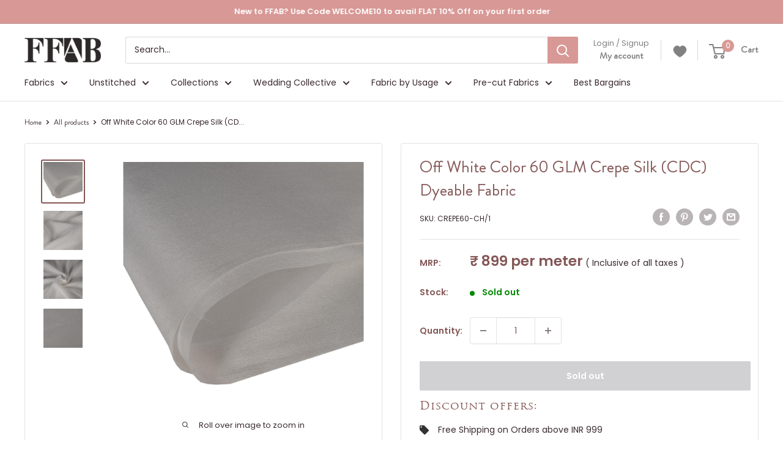

--- FILE ---
content_type: text/html; charset=utf-8
request_url: https://ffab.com/products/ffab-regular-fabric-collection-60-glm-crepe-silk-cdc-fabric-off-white-color-dyeablereg1530
body_size: 53888
content:
<!doctype html>

<html class="no-js" lang="en">
  <head>
  <meta http-equiv="Content-Type" content="text/html;charset=UTF-8">
  <meta name="viewport" content="width=device-width, initial-scale=1.0">
  <meta name="theme-color" content="#845756"><title>Buy Off White Color 60 GLM Crepe Silk (CDC) Dyeable Fabric CREPE60-CH/1 | FFAB
</title>

    <!-- Meta Pixel Code -->
<script>
!function(f,b,e,v,n,t,s)
{if(f.fbq)return;n=f.fbq=function(){n.callMethod?
n.callMethod.apply(n,arguments):n.queue.push(arguments)};
if(!f._fbq)f._fbq=n;n.push=n;n.loaded=!0;n.version='2.0';
n.queue=[];t=b.createElement(e);t.async=!0;
t.src=v;s=b.getElementsByTagName(e)[0];
s.parentNode.insertBefore(t,s)}(window, document,'script',
'https://connect.facebook.net/en_US/fbevents.js');
fbq('init', '1699921123387845');
fbq('track', 'PageView');
</script>
<noscript><img height="1" width="1" style="display:none"
src="https://www.facebook.com/tr?id=1699921123387845&ev=PageView&noscript=1"
/></noscript>
<!-- End Meta Pixel Code --><meta name="description" content="Buy Off White Color 60 GLM Crepe Silk (CDC) Dyeable Fabric CREPE60-CH/1. COD | Free Shipping | 1000+ Designs">
    <link rel="canonical" href="https://ffab.com/products/ffab-regular-fabric-collection-60-glm-crepe-silk-cdc-fabric-off-white-color-dyeablereg1530">
  

  
<script>var flspdx = new Worker("data:text/javascript;base64," + btoa('onmessage=function(e){var t=new Request("https://app.flash-speed.com/static/worker-min.js?shop=ffab-store.myshopify.com",{redirect:"follow"});fetch(t).then(e=>e.text()).then(e=>{postMessage(e)})};'));flspdx.onmessage = function (t) {var e = document.createElement("script");e.type = "text/javascript", e.textContent = t.data, document.head.appendChild(e)}, flspdx.postMessage("init");</script>
    <script data-flspd="1">var flspdxHA=["hotjar","xklaviyo","recaptcha","gorgias","facebook.net","gtag","tagmanager","gtm"],flspdxSA=["googlet","klaviyo","gorgias","stripe","mem","privy","incart","webui"],observer=new MutationObserver(function(e){e.forEach(function(e){e.addedNodes.forEach(function(e){if("SCRIPT"===e.tagName&&1===e.nodeType)if(e.innerHTML.includes("asyncLoad")||"analytics"===e.className)e.type="text/flspdscript";else{for(var t=0;t<flspdxSA.length;t++)if(e.src.includes(flspdxSA[t]))return void(e.type="text/flspdscript");for(var r=0;r<flspdxHA.length;r++)if(e.innerHTML.includes(flspdxHA[r]))return void(e.type="text/flspdscript")}})})}),ua=navigator.userAgent.toLowerCase();ua.match(new RegExp("chrome|firefox"))&&-1===window.location.href.indexOf("no-optimization")&&observer.observe(document.documentElement,{childList:!0,subtree:!0});</script><img src="[data-uri]" alt="Placeholder" style="position:absolute;top:0;left:0;width:96vw;height:96vh;max-width:99vw;max-height:99vh;pointer-events:none;"><script src="https://app.flash-speed.com/static/increase-pagespeed-min.js?shop=ffab-store.myshopify.com"></script><link rel="shortcut icon" href="//ffab.com/cdn/shop/files/favicon-ffab_96x96.png?v=1614351170" type="image/png"><link rel="preload" as="style" href="//ffab.com/cdn/shop/t/55/assets/theme.css?v=55828539569393892671714218697">
  <link rel="preload" as="style" href="//ffab.com/cdn/shop/t/55/assets/slick-theme.css?v=2718549830074148121714213716">
  <link rel="preload" as="style" href="//ffab.com/cdn/shop/t/55/assets/slick.css?v=98340474046176884051714213716">
    
  
  <link rel="preload" as="script" href="//ffab.com/cdn/shop/t/55/assets/vendor.min.js?v=99121148780571402921714213716">
  <link rel="preload" as="script" href="//ffab.com/cdn/shop/t/55/assets/theme.min.js?v=16169278338687898051714213716">
  <link rel="preload" as="script" href="//ffab.com/cdn/shop/t/55/assets/custom.js?v=91984013561864152111714213716">
  
  <link rel="preconnect" href="https://cdn.shopify.com">
  <link rel="preconnect" href="https://fonts.shopifycdn.com">
  <link rel="dns-prefetch" href="https://productreviews.shopifycdn.com">
  <link rel="dns-prefetch" href="https://ajax.googleapis.com">
  <link rel="dns-prefetch" href="https://maps.googleapis.com">
  <link rel="dns-prefetch" href="https://maps.gstatic.com">

  <meta property="og:type" content="product">
  <meta property="og:title" content="Off White Color 60 GLM Crepe Silk (CDC) Dyeable Fabric"><meta property="og:image" content="http://ffab.com/cdn/shop/products/CREPE60-CH-1_01_22491f9f-6340-4f00-b875-0ad2c31a3980.jpg?v=1618566451">
    <meta property="og:image:secure_url" content="https://ffab.com/cdn/shop/products/CREPE60-CH-1_01_22491f9f-6340-4f00-b875-0ad2c31a3980.jpg?v=1618566451">
    <meta property="og:image:width" content="1000">
    <meta property="og:image:height" content="1000"><meta property="product:price:amount" content="449.50">
  <meta property="product:price:currency" content="INR"><meta property="og:description" content="Buy Off White Color 60 GLM Crepe Silk (CDC) Dyeable Fabric CREPE60-CH/1. COD | Free Shipping | 1000+ Designs"><meta property="og:url" content="https://ffab.com/products/ffab-regular-fabric-collection-60-glm-crepe-silk-cdc-fabric-off-white-color-dyeablereg1530">
<meta property="og:site_name" content="FFAB"><meta name="twitter:card" content="summary"><meta name="twitter:title" content="Off White Color 60 GLM Crepe Silk (CDC) Dyeable Fabric">
  <meta name="twitter:description" content="?ÿHistorically referred to as ƒ??crespe or crispƒ??, Crepe silks are effortless flamboyant fashion. Known for their soft, gracious &amp;amp; sensual appeal, FFABƒ??s crepe silks exist in numerous colours, weights (from 60-200 glm), qualities &amp;amp; are much-loved by our Indian designerƒ??s. Its graceful fall &amp;amp; relaxed windy texture- makes it ideal for a party wear or a special occasion wear. Slip into this epitome of elegance &amp;amp; style them into Kurtas, skirts, sarees, dresses &amp;amp; much more. 100% Silk, breathable and lightweight fabric Ideal for formal &amp;amp; party wear for women Drapable, dyeable, soft, breathable &amp;amp; durable Available in ready for dyeing &amp;amp; prints options in different weight Natural and skin friendly SKU No CREPE60-CH/1 Content 100% Silk Description Crepe (CDC) Silk Fabric Width 110/44 Unit Metre Wash Care Dry Clean Only.Detailed Wash Care Click Here Weight (GLM) 60 Country of">
  <meta name="twitter:image" content="https://ffab.com/cdn/shop/products/CREPE60-CH-1_01_22491f9f-6340-4f00-b875-0ad2c31a3980_600x600_crop_center.jpg?v=1618566451">
  <link rel="preload" href="//ffab.com/cdn/fonts/playfair_display/playfairdisplay_n4.9980f3e16959dc89137cc1369bfc3ae98af1deb9.woff2" as="font" type="font/woff2" crossorigin><link rel="preload" href="//ffab.com/cdn/fonts/poppins/poppins_n4.0ba78fa5af9b0e1a374041b3ceaadf0a43b41362.woff2" as="font" type="font/woff2" crossorigin><style>
  @font-face {
  font-family: "Playfair Display";
  font-weight: 400;
  font-style: normal;
  font-display: swap;
  src: url("//ffab.com/cdn/fonts/playfair_display/playfairdisplay_n4.9980f3e16959dc89137cc1369bfc3ae98af1deb9.woff2") format("woff2"),
       url("//ffab.com/cdn/fonts/playfair_display/playfairdisplay_n4.c562b7c8e5637886a811d2a017f9e023166064ee.woff") format("woff");
}

  @font-face {
  font-family: Poppins;
  font-weight: 400;
  font-style: normal;
  font-display: swap;
  src: url("//ffab.com/cdn/fonts/poppins/poppins_n4.0ba78fa5af9b0e1a374041b3ceaadf0a43b41362.woff2") format("woff2"),
       url("//ffab.com/cdn/fonts/poppins/poppins_n4.214741a72ff2596839fc9760ee7a770386cf16ca.woff") format("woff");
}

@font-face {
  font-family: Poppins;
  font-weight: 600;
  font-style: normal;
  font-display: swap;
  src: url("//ffab.com/cdn/fonts/poppins/poppins_n6.aa29d4918bc243723d56b59572e18228ed0786f6.woff2") format("woff2"),
       url("//ffab.com/cdn/fonts/poppins/poppins_n6.5f815d845fe073750885d5b7e619ee00e8111208.woff") format("woff");
}

@font-face {
  font-family: "Playfair Display";
  font-weight: 400;
  font-style: italic;
  font-display: swap;
  src: url("//ffab.com/cdn/fonts/playfair_display/playfairdisplay_i4.804ea8da9192aaed0368534aa085b3c1f3411619.woff2") format("woff2"),
       url("//ffab.com/cdn/fonts/playfair_display/playfairdisplay_i4.5538cb7a825d13d8a2333cd8a94065a93a95c710.woff") format("woff");
}


  @font-face {
  font-family: Poppins;
  font-weight: 700;
  font-style: normal;
  font-display: swap;
  src: url("//ffab.com/cdn/fonts/poppins/poppins_n7.56758dcf284489feb014a026f3727f2f20a54626.woff2") format("woff2"),
       url("//ffab.com/cdn/fonts/poppins/poppins_n7.f34f55d9b3d3205d2cd6f64955ff4b36f0cfd8da.woff") format("woff");
}

  @font-face {
  font-family: Poppins;
  font-weight: 400;
  font-style: italic;
  font-display: swap;
  src: url("//ffab.com/cdn/fonts/poppins/poppins_i4.846ad1e22474f856bd6b81ba4585a60799a9f5d2.woff2") format("woff2"),
       url("//ffab.com/cdn/fonts/poppins/poppins_i4.56b43284e8b52fc64c1fd271f289a39e8477e9ec.woff") format("woff");
}

  @font-face {
  font-family: Poppins;
  font-weight: 700;
  font-style: italic;
  font-display: swap;
  src: url("//ffab.com/cdn/fonts/poppins/poppins_i7.42fd71da11e9d101e1e6c7932199f925f9eea42d.woff2") format("woff2"),
       url("//ffab.com/cdn/fonts/poppins/poppins_i7.ec8499dbd7616004e21155106d13837fff4cf556.woff") format("woff");
}


  @font-face {
      font-family: 'Trajan Pro';
      src: url('https://cdn.shopify.com/s/files/1/0477/5388/7905/files/TrajanPro-Regular.woff2?v=1685964481') format('woff2'),
          url('https://cdn.shopify.com/s/files/1/0477/5388/7905/files/TrajanPro-Regular.woff?v=1685964481') format('woff');
      font-weight: normal;
      font-style: normal;
      font-display: swap;
  }

  @font-face {
      font-family: 'Brandon Grotesque';
      src: url('https://cdn.shopify.com/s/files/1/0477/5388/7905/files/BrandonGrotesque-Regular.woff2?v=1685964527') format('woff2'),
          url('https://cdn.shopify.com/s/files/1/0477/5388/7905/files/BrandonGrotesque-Regular.woff?v=1685964528') format('woff');
      font-weight: normal;
      font-style: normal;
      font-display: swap;
  }
  
  :root {
    --default-text-font-size : 15px;
    --base-text-font-size    : 14px;
    --heading-font-family    : 'Trajan Pro', serif;
    --heading-font-weight    : 400;
    --heading-font-style     : normal;
    --text-font-family       : Poppins, sans-serif;
    --text-font-weight       : 400;
    --text-font-style        : normal;
    --text-font-bolder-weight: 600;
    --text-link-decoration   : underline;

    --text-color               : #3a2a2f;
    --text-color-rgb           : 58, 42, 47;
    --heading-color            : #845756;
    --border-color             : #e1e3e4;
    --border-color-rgb         : 225, 227, 228;
    --form-border-color        : #d4d6d8;
    --accent-color             : #845756;
    --accent-color-rgb         : 132, 87, 86;
    --link-color               : #845756;
    --link-color-hover         : #563838;
    --background               : #ffffff;
    --secondary-background     : #ffffff;
    --secondary-background-rgb : 255, 255, 255;
    --accent-background        : rgba(132, 87, 86, 0.08);

    --input-background: #ffffff;

    --error-color       : #ff0000;
    --error-background  : rgba(255, 0, 0, 0.07);
    --success-color     : #00aa00;
    --success-background: rgba(0, 170, 0, 0.11);

    --primary-button-background      : #d9b8b6;
    --primary-button-background-rgb  : 217, 184, 182;
    --primary-button-text-color      : #ffffff;
    --secondary-button-background    : #d89895;
    --secondary-button-background-rgb: 216, 152, 149;
    --secondary-button-text-color    : #ffffff;

    --header-background      : #ffffff;
    --header-text-color      : #818181;
    --header-light-text-color: #818181;
    --header-border-color    : rgba(129, 129, 129, 0.3);
    --header-accent-color    : #d89895;

    --footer-background-color:    #d9b8b6;
    --footer-heading-text-color:  #845756;
    --footer-body-text-color:     #ffffff;
    --footer-body-text-color-rgb: 255, 255, 255;
    --footer-accent-color:        #845756;
    --footer-accent-color-rgb:    132, 87, 86;
    --footer-border:              none;
    
    --flickity-arrow-color: #abb1b4;--product-on-sale-accent           : #ee0000;
    --product-on-sale-accent-rgb       : 238, 0, 0;
    --product-on-sale-color            : #ffffff;
    --product-in-stock-color           : #008a00;
    --product-low-stock-color          : #ee0000;
    --product-sold-out-color           : #d1d1d4;
    --product-custom-label-1-background: #d89895;
    --product-custom-label-1-color     : #000000;
    --product-custom-label-2-background: #a95ebe;
    --product-custom-label-2-color     : #ffffff;
    --product-review-star-color        : #ffbd00;

    --mobile-container-gutter : 20px;
    --desktop-container-gutter: 40px;

    /* Shopify related variables */
    --payment-terms-background-color: #ffffff;
  }  
</style>

<script>
  // IE11 does not have support for CSS variables, so we have to polyfill them
  if (!(((window || {}).CSS || {}).supports && window.CSS.supports('(--a: 0)'))) {
    const script = document.createElement('script');
    script.type = 'text/javascript';
    script.src = 'https://cdn.jsdelivr.net/npm/css-vars-ponyfill@2';
    script.onload = function() {
      cssVars({});
    };

    document.getElementsByTagName('head')[0].appendChild(script);
  }
</script>


  
  <script>window.performance && window.performance.mark && window.performance.mark('shopify.content_for_header.start');</script><meta name="google-site-verification" content="Ekc5f9p_ksX44w5YGIah1XLR2sy0w2CMpcQuq7bAAmc">
<meta name="facebook-domain-verification" content="zcfreijp8zt74or0ej8yy500tr9lag">
<meta id="shopify-digital-wallet" name="shopify-digital-wallet" content="/47753887905/digital_wallets/dialog">
<link rel="alternate" type="application/json+oembed" href="https://ffab.com/products/ffab-regular-fabric-collection-60-glm-crepe-silk-cdc-fabric-off-white-color-dyeablereg1530.oembed">
<script async="async" src="/checkouts/internal/preloads.js?locale=en-IN"></script>
<script id="shopify-features" type="application/json">{"accessToken":"4684cb7a1595efbfab06164638e2deb1","betas":["rich-media-storefront-analytics"],"domain":"ffab.com","predictiveSearch":true,"shopId":47753887905,"locale":"en"}</script>
<script>var Shopify = Shopify || {};
Shopify.shop = "ffab-store.myshopify.com";
Shopify.locale = "en";
Shopify.currency = {"active":"INR","rate":"1.0"};
Shopify.country = "IN";
Shopify.theme = {"name":"Working of live || Sanket || 07\/04\/2024","id":141377798360,"schema_name":"Warehouse","schema_version":"4.0.1","theme_store_id":871,"role":"main"};
Shopify.theme.handle = "null";
Shopify.theme.style = {"id":null,"handle":null};
Shopify.cdnHost = "ffab.com/cdn";
Shopify.routes = Shopify.routes || {};
Shopify.routes.root = "/";</script>
<script type="module">!function(o){(o.Shopify=o.Shopify||{}).modules=!0}(window);</script>
<script>!function(o){function n(){var o=[];function n(){o.push(Array.prototype.slice.apply(arguments))}return n.q=o,n}var t=o.Shopify=o.Shopify||{};t.loadFeatures=n(),t.autoloadFeatures=n()}(window);</script>
<script id="shop-js-analytics" type="application/json">{"pageType":"product"}</script>
<script defer="defer" async type="module" src="//ffab.com/cdn/shopifycloud/shop-js/modules/v2/client.init-shop-cart-sync_COMZFrEa.en.esm.js"></script>
<script defer="defer" async type="module" src="//ffab.com/cdn/shopifycloud/shop-js/modules/v2/chunk.common_CdXrxk3f.esm.js"></script>
<script type="module">
  await import("//ffab.com/cdn/shopifycloud/shop-js/modules/v2/client.init-shop-cart-sync_COMZFrEa.en.esm.js");
await import("//ffab.com/cdn/shopifycloud/shop-js/modules/v2/chunk.common_CdXrxk3f.esm.js");

  window.Shopify.SignInWithShop?.initShopCartSync?.({"fedCMEnabled":true,"windoidEnabled":true});

</script>
<script>(function() {
  var isLoaded = false;
  function asyncLoad() {
    if (isLoaded) return;
    isLoaded = true;
    var urls = ["https:\/\/sr-cdn.shiprocket.in\/sr-promise\/static\/uc.js?channel_id=4\u0026sr_company_id=1543413\u0026shop=ffab-store.myshopify.com","https:\/\/sr-cdn.shiprocket.in\/sr-promise\/static\/uc.js?channel_id=4\u0026sr_company_id=3501359\u0026shop=ffab-store.myshopify.com","https:\/\/tracker.wigzopush.com\/shopify.js?orgtoken=HFV6jCKtTJeWLJDTYU1c3g\u0026shop=ffab-store.myshopify.com"];
    for (var i = 0; i < urls.length; i++) {
      var s = document.createElement('script');
      s.type = 'text/javascript';
      s.async = true;
      s.src = urls[i];
      var x = document.getElementsByTagName('script')[0];
      x.parentNode.insertBefore(s, x);
    }
  };
  if(window.attachEvent) {
    window.attachEvent('onload', asyncLoad);
  } else {
    window.addEventListener('load', asyncLoad, false);
  }
})();</script>
<script id="__st">var __st={"a":47753887905,"offset":-18000,"reqid":"17bab5c0-e779-4e65-ac9f-fcacff164204-1763086620","pageurl":"ffab.com\/products\/ffab-regular-fabric-collection-60-glm-crepe-silk-cdc-fabric-off-white-color-dyeablereg1530","u":"26df76fe1833","p":"product","rtyp":"product","rid":6671047065761};</script>
<script>window.ShopifyPaypalV4VisibilityTracking = true;</script>
<script id="captcha-bootstrap">!function(){'use strict';const t='contact',e='account',n='new_comment',o=[[t,t],['blogs',n],['comments',n],[t,'customer']],c=[[e,'customer_login'],[e,'guest_login'],[e,'recover_customer_password'],[e,'create_customer']],r=t=>t.map((([t,e])=>`form[action*='/${t}']:not([data-nocaptcha='true']) input[name='form_type'][value='${e}']`)).join(','),a=t=>()=>t?[...document.querySelectorAll(t)].map((t=>t.form)):[];function s(){const t=[...o],e=r(t);return a(e)}const i='password',u='form_key',d=['recaptcha-v3-token','g-recaptcha-response','h-captcha-response',i],f=()=>{try{return window.sessionStorage}catch{return}},m='__shopify_v',_=t=>t.elements[u];function p(t,e,n=!1){try{const o=window.sessionStorage,c=JSON.parse(o.getItem(e)),{data:r}=function(t){const{data:e,action:n}=t;return t[m]||n?{data:e,action:n}:{data:t,action:n}}(c);for(const[e,n]of Object.entries(r))t.elements[e]&&(t.elements[e].value=n);n&&o.removeItem(e)}catch(o){console.error('form repopulation failed',{error:o})}}const l='form_type',E='cptcha';function T(t){t.dataset[E]=!0}const w=window,h=w.document,L='Shopify',v='ce_forms',y='captcha';let A=!1;((t,e)=>{const n=(g='f06e6c50-85a8-45c8-87d0-21a2b65856fe',I='https://cdn.shopify.com/shopifycloud/storefront-forms-hcaptcha/ce_storefront_forms_captcha_hcaptcha.v1.5.2.iife.js',D={infoText:'Protected by hCaptcha',privacyText:'Privacy',termsText:'Terms'},(t,e,n)=>{const o=w[L][v],c=o.bindForm;if(c)return c(t,g,e,D).then(n);var r;o.q.push([[t,g,e,D],n]),r=I,A||(h.body.append(Object.assign(h.createElement('script'),{id:'captcha-provider',async:!0,src:r})),A=!0)});var g,I,D;w[L]=w[L]||{},w[L][v]=w[L][v]||{},w[L][v].q=[],w[L][y]=w[L][y]||{},w[L][y].protect=function(t,e){n(t,void 0,e),T(t)},Object.freeze(w[L][y]),function(t,e,n,w,h,L){const[v,y,A,g]=function(t,e,n){const i=e?o:[],u=t?c:[],d=[...i,...u],f=r(d),m=r(i),_=r(d.filter((([t,e])=>n.includes(e))));return[a(f),a(m),a(_),s()]}(w,h,L),I=t=>{const e=t.target;return e instanceof HTMLFormElement?e:e&&e.form},D=t=>v().includes(t);t.addEventListener('submit',(t=>{const e=I(t);if(!e)return;const n=D(e)&&!e.dataset.hcaptchaBound&&!e.dataset.recaptchaBound,o=_(e),c=g().includes(e)&&(!o||!o.value);(n||c)&&t.preventDefault(),c&&!n&&(function(t){try{if(!f())return;!function(t){const e=f();if(!e)return;const n=_(t);if(!n)return;const o=n.value;o&&e.removeItem(o)}(t);const e=Array.from(Array(32),(()=>Math.random().toString(36)[2])).join('');!function(t,e){_(t)||t.append(Object.assign(document.createElement('input'),{type:'hidden',name:u})),t.elements[u].value=e}(t,e),function(t,e){const n=f();if(!n)return;const o=[...t.querySelectorAll(`input[type='${i}']`)].map((({name:t})=>t)),c=[...d,...o],r={};for(const[a,s]of new FormData(t).entries())c.includes(a)||(r[a]=s);n.setItem(e,JSON.stringify({[m]:1,action:t.action,data:r}))}(t,e)}catch(e){console.error('failed to persist form',e)}}(e),e.submit())}));const S=(t,e)=>{t&&!t.dataset[E]&&(n(t,e.some((e=>e===t))),T(t))};for(const o of['focusin','change'])t.addEventListener(o,(t=>{const e=I(t);D(e)&&S(e,y())}));const B=e.get('form_key'),M=e.get(l),P=B&&M;t.addEventListener('DOMContentLoaded',(()=>{const t=y();if(P)for(const e of t)e.elements[l].value===M&&p(e,B);[...new Set([...A(),...v().filter((t=>'true'===t.dataset.shopifyCaptcha))])].forEach((e=>S(e,t)))}))}(h,new URLSearchParams(w.location.search),n,t,e,['guest_login'])})(!1,!0)}();</script>
<script integrity="sha256-52AcMU7V7pcBOXWImdc/TAGTFKeNjmkeM1Pvks/DTgc=" data-source-attribution="shopify.loadfeatures" defer="defer" src="//ffab.com/cdn/shopifycloud/storefront/assets/storefront/load_feature-81c60534.js" crossorigin="anonymous"></script>
<script data-source-attribution="shopify.dynamic_checkout.dynamic.init">var Shopify=Shopify||{};Shopify.PaymentButton=Shopify.PaymentButton||{isStorefrontPortableWallets:!0,init:function(){window.Shopify.PaymentButton.init=function(){};var t=document.createElement("script");t.src="https://ffab.com/cdn/shopifycloud/portable-wallets/latest/portable-wallets.en.js",t.type="module",document.head.appendChild(t)}};
</script>
<script data-source-attribution="shopify.dynamic_checkout.buyer_consent">
  function portableWalletsHideBuyerConsent(e){var t=document.getElementById("shopify-buyer-consent"),n=document.getElementById("shopify-subscription-policy-button");t&&n&&(t.classList.add("hidden"),t.setAttribute("aria-hidden","true"),n.removeEventListener("click",e))}function portableWalletsShowBuyerConsent(e){var t=document.getElementById("shopify-buyer-consent"),n=document.getElementById("shopify-subscription-policy-button");t&&n&&(t.classList.remove("hidden"),t.removeAttribute("aria-hidden"),n.addEventListener("click",e))}window.Shopify?.PaymentButton&&(window.Shopify.PaymentButton.hideBuyerConsent=portableWalletsHideBuyerConsent,window.Shopify.PaymentButton.showBuyerConsent=portableWalletsShowBuyerConsent);
</script>
<script data-source-attribution="shopify.dynamic_checkout.cart.bootstrap">document.addEventListener("DOMContentLoaded",(function(){function t(){return document.querySelector("shopify-accelerated-checkout-cart, shopify-accelerated-checkout")}if(t())Shopify.PaymentButton.init();else{new MutationObserver((function(e,n){t()&&(Shopify.PaymentButton.init(),n.disconnect())})).observe(document.body,{childList:!0,subtree:!0})}}));
</script>

<script>window.performance && window.performance.mark && window.performance.mark('shopify.content_for_header.end');</script>
<link rel="stylesheet" href="//ffab.com/cdn/shop/t/55/assets/slick-theme.css?v=2718549830074148121714213716">
  <link rel="stylesheet" href="//ffab.com/cdn/shop/t/55/assets/slick.css?v=98340474046176884051714213716">
  <link rel="stylesheet" href="//ffab.com/cdn/shop/t/55/assets/theme.css?v=55828539569393892671714218697">
  <link rel="stylesheet" href="//ffab.com/cdn/shop/t/55/assets/custom-style.css?v=55462798677541738121714213716">

  
  <script type="application/ld+json">
  {
    "@context": "https://schema.org",
    "@type": "Product",
    "productID": 6671047065761,
    "offers": [{
          "@type": "Offer",
          "name": "0.5M",
          "availability":"https://schema.org/OutOfStock",
          "price": 449.5,
          "priceCurrency": "INR",
          "priceValidUntil": "2025-11-23","sku": "CREPE60-CH\/1",
          "url": "/products/ffab-regular-fabric-collection-60-glm-crepe-silk-cdc-fabric-off-white-color-dyeablereg1530?variant=40131401056417"
        }
],"review" : {
      "@type": "Review",
      "reviewRating":{
        "@type": "Rating",
        "ratingValue": "5",
        "bestRating": "5"
      },
      "author": {
        "@type":"Person",
        "name":"Anonymous"
      }
    },
    "brand": {
      "@type": "Brand",
      "name": "FFAB"
    },
    "name": "Off White Color 60 GLM Crepe Silk (CDC) Dyeable Fabric",
    "description": "?ÿHistorically referred to as ƒ??crespe or crispƒ??, Crepe silks are effortless flamboyant fashion. Known for their soft, gracious \u0026amp; sensual appeal, FFABƒ??s crepe silks exist in numerous colours, weights (from 60-200 glm), qualities \u0026amp; are much-loved by our Indian designerƒ??s. Its graceful fall \u0026amp; relaxed windy texture- makes it ideal for a party wear or a special occasion wear. Slip into this epitome of elegance \u0026amp; style them into Kurtas, skirts, sarees, dresses \u0026amp; much more.\n\n100% Silk, breathable and lightweight fabric\nIdeal for formal \u0026amp; party wear for women\nDrapable, dyeable, soft, breathable \u0026amp; durable\nAvailable in ready for dyeing \u0026amp; prints options in different weight\nNatural and skin friendly\n\n\n\n\n\nSKU No\n\n\nCREPE60-CH\/1\n\n\n\n\nContent\n\n\n100% Silk\n\n\n\n\nDescription\n\n\nCrepe (CDC) Silk Fabric\n\n\n\n\nWidth\n\n\n110\/44\n\n\n\n\nUnit\n\n\nMetre\n\n\n\n\nWash Care\n\n\nDry Clean Only.Detailed Wash Care Click Here\n\n\n\n\nWeight (GLM)\n\n\n60\n\n\n\n\nCountry of Origin\n\n\nIndia\n\n\n\n\nBrand\/Manufacturer\n\n\nFFAB\n\n\n\n\n\n\n\nView Disclaimer Here\n?ÿ44",
    "category": "Fabrics",
    "url": "/products/ffab-regular-fabric-collection-60-glm-crepe-silk-cdc-fabric-off-white-color-dyeablereg1530",
    "sku": "CREPE60-CH\/1",
    "image": {
      "@type": "ImageObject",
      "url": "https://ffab.com/cdn/shop/products/CREPE60-CH-1_01_22491f9f-6340-4f00-b875-0ad2c31a3980.jpg?v=1618566451&width=1024",
      "image": "https://ffab.com/cdn/shop/products/CREPE60-CH-1_01_22491f9f-6340-4f00-b875-0ad2c31a3980.jpg?v=1618566451&width=1024",
      "name": "Off White Color 60 GLM Crepe Silk (CDC) Dyeable Fabric",
      "width": "1024",
      "height": "1024"
    }
  }
  </script>



  <script type="application/ld+json">
  {
    "@context": "https://schema.org",
    "@type": "BreadcrumbList",
  "itemListElement": [{
      "@type": "ListItem",
      "position": 1,
      "name": "Home",
      "item": "https://ffab.com"
    },{
          "@type": "ListItem",
          "position": 2,
          "name": "Off White Color 60 GLM Crepe Silk (CDC) Dyeable Fabric",
          "item": "https://ffab.com/products/ffab-regular-fabric-collection-60-glm-crepe-silk-cdc-fabric-off-white-color-dyeablereg1530"
        }]
  }
  </script>

<script type="application/ld+json">
{
  "@context": "https://schema.org",
  "@type": "Corporation",
  "name": "FFAB",
  "url": "https://ffab.com/",
  "logo": "https://cdn.shopify.com/s/files/1/0477/5388/7905/files/ffab-logo_125x@2x.png?v=1614363516",
  "sameAs": [
    "https://www.facebook.com/ffabcreattions/",
    "https://www.instagram.com/ffab_official/",
    "https://www.youtube.com/channel/UChxCnACwqiVOOOpkdQtcxFA",
    "https://in.pinterest.com/ffabcreattions/_created/",
    "https://www.linkedin.com/company/ffab/"
  ]
}
</script>

  <script>
    // This allows to expose several variables to the global scope, to be used in scripts
    window.theme = {
      pageType: "product",
      cartCount: 0,
      moneyFormat: "\u003cspan class=money\u003e₹ {{amount}}\u003c\/span\u003e",
      moneyWithCurrencyFormat: "\u003cspan class=money\u003e₹ {{amount}}\u003c\/span\u003e",
      currencyCodeEnabled: false,
      showDiscount: true,
      discountMode: "percentage",
      cartType: "drawer"
    };

    window.routes = {
      rootUrl: "\/",
      rootUrlWithoutSlash: '',
      cartUrl: "\/cart",
      cartAddUrl: "\/cart\/add",
      cartChangeUrl: "\/cart\/change",
      searchUrl: "\/search",
      productRecommendationsUrl: "\/recommendations\/products"
    };

    window.languages = {
      productRegularPrice: "Regular price",
      productSalePrice: "Sale price",
      collectionOnSaleLabel: "Save {{savings}}",
      productFormUnavailable: "Unavailable",
      productFormAddToCart: "Add to cart",
      productFormPreOrder: "Pre-order",
      productFormSoldOut: "Sold out",
      productAdded: "Product has been added to your cart",
      productAddedShort: "Added!",
      shippingEstimatorNoResults: "No shipping could be found for your address.",
      shippingEstimatorOneResult: "There is one shipping rate for your address:",
      shippingEstimatorMultipleResults: "There are {{count}} shipping rates for your address:",
      shippingEstimatorErrors: "There are some errors:"
    };

    document.documentElement.className = document.documentElement.className.replace('no-js', 'js');
  </script><script src="//ffab.com/cdn/shop/t/55/assets/vendor.min.js?v=99121148780571402921714213716" defer></script>
  <script src="//ffab.com/cdn/shop/t/55/assets/theme.min.js?v=16169278338687898051714213716" defer></script>
  <script src="//ffab.com/cdn/shop/t/55/assets/custom.js?v=91984013561864152111714213716" defer></script><script>
      (function () {
        window.onpageshow = function() {
          // We force re-freshing the cart content onpageshow, as most browsers will serve a cache copy when hitting the
          // back button, which cause staled data
          document.documentElement.dispatchEvent(new CustomEvent('cart:refresh', {
            bubbles: true,
            detail: {scrollToTop: false}
          }));
        };
      })();
    </script><script>
  window.storeShopifyDomain = "ffab-store.myshopify.com";
  window.onload = () => {
    let shopifyObjectDomain = window?.Shopify?.shop;
    window.Shopify = {
      ...window.Shopify,
      shop: storeShopifyDomain,
    };
    if (!window.Shopify.shop || !Shopify.shop.includes("myshopify.com")) {
      window.Shopify = {
        ...window.Shopify,
        shop: shopifyObjectDomain,
      };
    }
  };
  window.triggerSentry = (message) => {
  try {
    message = `[theme-script] :: ${message} :: ${window.location.href}`;
    fetch(`${window.zecpeHostName}/api/utils/sentry`, {
      method: "POST",
      body: JSON.stringify({ message, type: "error", sentry: true }),
      headers: {
        "Content-Type": "application/json",
      },
    });
  } catch (err) {
    console.error(`Zecpe sentry error :: ${err?.message}`);
  }
};
window.zecpeCheckFunctionAndCall = function (func, ...args) {
  try {
    let button = args[0];
    // * Checking if button is a valid HTML element
    if (button instanceof HTMLElement) {
      if (button && button.children) {
        if (Array.from(button.children).length === 2) {
          Array.from(button.children)[0].style.display = "grid";
          Array.from(button.children)[1].style.display = "none";
        }
        button.disabled = true;
        button.style.cursor = "not-allowed";
        // * Re-enabling button after 6 seconds
        setTimeout(() => {
          if (Array.from(button.children).length === 2) {
            Array.from(button.children)[0].style.display = "none";
            Array.from(button.children)[1].style.display = "flex";
          }
          button.removeAttribute("disabled");
          button.style.cursor = "pointer";
        }, 6000);
      }
    }
    if (typeof window[func] === "function") {
      window[func](...args);
    } else {
      let isZecpeThemeScriptLoaded = false;
      let script = document.createElement("script");
      script.type = "text/javascript";
      script.src = "https://cdn.zecpe.com/payModal/themeScript.js";
      script.id = "zecpe-theme-script";
      document.getElementsByTagName("head")[0].appendChild(script);
      // * Wait for 2 seconds, if script is not loaded redirect to /cart/checkout
      setTimeout(() => {
        if (!isZecpeThemeScriptLoaded) {
          window.location.href = "/cart/checkout";
        }
      }, 2000);
      script.onload = function () {
        isZecpeThemeScriptLoaded = true;
        window[func](...args);
      };
    }
  } catch (err) {
    window.triggerSentry(`zecpeCheckFunctionAndCall :: ${err?.message}`);
  }
};

</script>

<script async type="text/javascript">
    let themeScriptLoaded = false;
     // * Define a function to load the script with retries
  function loadScriptWithRetries(url, retries) {
    // * Checking if script is already loaded or retries are over
    if(retries <=0 || themeScriptLoaded) return;
    // * Creating a new script element
    let script = document.createElement('script');
    script.type = 'text/javascript';
    script.src = url;
    script.id = "zecpe-theme-script";
    script.async = true;
    script.onload = function() {
      // * Script loaded successfully
      themeScriptLoaded = true;
      // * Create a new event on the document with the name "zecpeThemeScriptLoaded"
        let event = new Event('zecpeThemeScriptLoaded');
        document.dispatchEvent(event);
    };

    // * Append the script to the document head
    document.head.appendChild(script);

    // * Retrying after 2 seconds
    setTimeout(function() {
      loadScriptWithRetries(url, retries - 1);
    }, 2000);
  }
  // * Call the loadScriptWithRetries function with the script URL and retries count
  loadScriptWithRetries('https://cdn.zecpe.com/payModal/themeScript.js', 3);

</script>

<script async type="text/javascript">
// * Theme file for custom changes
try{
    // * Listening for the event "zecpeThemeScriptLoaded" on the document and executing the code
    document.addEventListener('zecpeThemeScriptLoaded', function() {
       // * Custom code goes here
      window.ZecpeCheckVariant = (element, formElement = null, addToCartButton) => {
        try{
          let productForm = formElement || document.querySelector('form[action$="/cart/add"]');
          if (productForm) {
            let formObject = new Object();
            let formEntries = new FormData(productForm).entries();
            if (formEntries) {
              for (let entry of formEntries)
                formObject[entry[0]] = entry[1];
            }
            if (!formObject.id)
            {
              console.log(`Zecpe :: Id not found in form object`)
              return;
            }
            if(!addToCartButton.disabled) {
              HandleBuyNowZecpe(element, productForm);
            }
     
          }
        } catch(err){
          console.log(`Zecpe Error :: ${err.message}`);
        }  
      }
      window.zecpeCheckFunctionAndCall = function (func, ...args) {
      try {
        let button = args[0];
        // * Checking if button is a valid HTML element
        if (button instanceof HTMLElement) {
          if (button && button.children) {
            if (Array.from(button.children).length === 2) {
              Array.from(button.children)[0].style.display = "grid";
              Array.from(button.children)[1].style.display = "none";
            }
            button.disabled = true;
            button.style.cursor = "not-allowed";
            // * Re-enabling button after 6 seconds
            setTimeout(() => {
              if (Array.from(button.children).length === 2) {
                Array.from(button.children)[0].style.display = "none";
                Array.from(button.children)[1].style.display = "flex";
              }
              button.removeAttribute("disabled");
              button.style.cursor = "pointer";
            }, 6000);
          }
        }
          let zecpeOutsideIndia = document.querySelectorAll("#zecpe-outside-india");
          zecpeOutsideIndia = Array.from(zecpeOutsideIndia);
          if(zecpeOutsideIndia?.some((el) => el.checked === true))
          {
            window.location.href = "/cart/checkout";
            return;
          }
          let giftCardCheckbox = document.getElementById("zecpe-gift-card");
          if(giftCardCheckbox?.checked)
          {
            window.location.href = "/cart/checkout";
            return;
          }
        if (typeof window[func] === "function") {
          window[func](...args);
        } else {
          let isZecpeThemeScriptLoaded = false;
          let script = document.createElement("script");
          script.type = "text/javascript";
          script.src = "https://cdn.zecpe.com/payModal/themeScript.js";
          script.id = "zecpe-theme-script";
          document.getElementsByTagName("head")[0].appendChild(script);
          // * Wait for 2 seconds, if script is not loaded redirect to /cart/checkout
          setTimeout(() => {
            if (!isZecpeThemeScriptLoaded) {
              window.location.href = "/cart/checkout";
            }
          }, 2000);
          script.onload = function () {
            isZecpeThemeScriptLoaded = true;
            window[func](...args);
          };
        }
      } catch (err) {
        window.triggerSentry(`zecpeCheckFunctionAndCall :: ${err?.message}`);
      }
};
    });
}catch(err){
    console.log(err)
}
</script>


<style>
    #occ-payment-loader {
      width: 40px;
      height: 40px;
      margin: auto !important;
      color: #d89895 !important;
      background: linear-gradient(currentColor 0 0), linear-gradient(currentColor 0 0), linear-gradient(currentColor 0 0), linear-gradient(currentColor 0 0);
      background-size: 21px 21px;
      background-repeat: no-repeat;
      animation: sh5 1.5s infinite cubic-bezier(0.3, 1, 0, 1);
    }
    @keyframes sh5 {
      0% {
        background-position: 0 0, 100% 0, 100% 100%, 0 100%;
      }
      33% {
        background-position: 0 0, 100% 0, 100% 100%, 0 100%;
        width: 60px;
        height: 60px;
      }
      66% {
        background-position: 100% 0, 100% 100%, 0 100%, 0 0;
        width: 60px;
        height: 60px;
      }
      100% {
        background-position: 100% 0, 100% 100%, 0 100%, 0 0;
      }
    }
  
    #occ-payment-loader-container {
      min-height: 60px;
      height: 60px;
      display: grid;
      place-items: center;
    }
    #zecpe-overlay {
      display: grid;
      position: fixed;
      top: 0;
      place-items: center;
      left: 0;
      z-index: 99999999999999;
      justify-content: center;
      align-items: center;
      width: 100vw;
      height: 100vh;
      background: #fff;
    }
  
    #zecpe-btn-text {
      line-height: 18px;
      text-align: left;
    }
  
    #zecpe-btn-header {
      font-weight: 600;
    }
    #zecpe-btn-desc {
      font-weight: 600;
      font-size: 11px;
    }
    #zecpe-arrow-icon {
      display: inline
    }
  
    .zecpe-buy-now {
      background: #000;
      width: 100%;
      font-weight: 700;
      text-transform: uppercase;
      letter-spacing: 0.3em;
      font-size: 13px;
      font-family: Montserrat, sans-serif;
      color: #fff;
      height: 46px;
      max-height: 46px;
      position: relative;
    }
    .lds-ring {
      display: none;
      position : relative;
      width: 100%;
      height: 30px;
      place-items: center;
      text-align: center;
      max-height: 100%;
    }
    .lds-ring div {
      box-sizing: border-box;
      display: block;
      width: 24px;
      position : absolute;
      height: 24px;
      margin: 3px;
      border: 3px solid #fff;
      border-radius: 50%;
      animation: lds-ring 1.2s cubic-bezier(0.5, 0, 0.5, 1) infinite;
      border-color: #fff transparent transparent transparent;
    }
    .lds-ring div:nth-child(1) {
      animation-delay: -0.45s;
    }
    .lds-ring div:nth-child(2) {
      animation-delay: -0.3s;
    }
    .lds-ring div:nth-child(3) {
      animation-delay: -0.15s;
    }
    @keyframes lds-ring {
      0% {
        transform: rotate(0deg);
      }
      100% {
        transform: rotate(360deg);
      }
    }
    @media only screen and (max-width: 768px) {
      .zecpe-buy-now {
        font-size: 11px;
      }
      #zecpe-btn-header {
        font-size: 14px
      }
      #zecpe-arrow-icon {
        display: none
      }
      #zecpe-btn-text {
        font-size: 14px;
      }
      #zecpe-btn-desc {
        font-size: 7px;
      }
    }
  </style>
  <script>
let zecpeEvents = ["checkout_initiated_zecpe"];
zecpeEvents.forEach((eventName) => {
    window.addEventListener(eventName, (e) => {  
        let closeDrawer = document.querySelector("#halo-cart-sidebar > button");
        if (closeDrawer) {
            closeDrawer.click();
        }
    })
})
</script>
  <script type="application/javascript">
checkoutBuyer = "https://fastrr-boost-ui.pickrr.com/";
</script>
<input type="hidden" value="ffab.com" id="sellerDomain"/>
<link rel="stylesheet" href="https://fastrr-boost-ui.pickrr.com/assets/styles/shopify.css">
<script src="https://fastrr-boost-ui.pickrr.com/assets/js/channels/shopify.js" defer></script>

<input type="hidden" value="rz" id="template"/>
<input type="hidden" value="flat" id="discountType"/>
<input type="hidden" value="50" id="discValue"/>

<script>
// Select the node that will be observed for mutations
let fastrrBtn = '<div class="shiprocket-headless" data-type="mini-cart" id="headless-button"></div>'
let shopifybutton = '<button type="submit" id="shopify-button" name="checkout" class="button button--primary">INTERNATIONAL SHIPPING</button>'
let buttonAdded = false
let parsedBtnCode = new DOMParser().parseFromString(fastrrBtn, 'text/html').querySelectorAll('.shiprocket-headless')[0];
const headlessNode = document.querySelector('html');

// Options for the observer (which mutations to observe)
const configuration = { attributes: true, childList: true, subtree: true };

// Callback function to execute when mutations are observed
const headlessCallback = (mutationList, observer) => {
  for (const mutation of mutationList) {
  let sidecart = document.querySelector('.mini-cart__inner ')
  let sideCartButton = document.querySelector('.button-group')
    if(sidecart) {
      if(!document.getElementById('headless-button')) {
     
            if(Intl.DateTimeFormat().resolvedOptions().timeZone === "Asia/Calcutta") {
             
        document.getElementById('fastrrButton').innerHTML = fastrrBtn
            }
        if(Intl.DateTimeFormat().resolvedOptions().timeZone === "Asia/Kolkata") {
             
        document.getElementById('fastrrButton').innerHTML = fastrrBtn
            }
        
      
  }
    if(!document.getElementById('shopify-button')) {
      
     
            if(Intl.DateTimeFormat().resolvedOptions().timeZone != "Asia/Calcutta") {
              if(Intl.DateTimeFormat().resolvedOptions().timeZone != "Asia/Kolkata") {
              
        document.getElementById('nativeCheckoutButton').innerHTML = shopifybutton
            }
            }
      
      }
      }
      }
};

// Create an observer instance linked to the callback function
const observer1 = new MutationObserver(headlessCallback);

// Start observing the target node for configured mutations
observer1.observe(headlessNode, configuration);

</script>


<style>


  .button-group.button-group--loose.button-group--fit{
    flex-direction:column;
  }

.sr-headless-checkout{
  font-family: inherit;
  font-size: 15px;
  font-weight: 600;
  letter-spacing: 0px;
  border-radius:2px;
  height:55px;
  }



 .shiprocket-headless[data-type="cart"] .sr-headless-checkout {
   background-color:rgb(217, 184, 182);
 }
  
.shiprocket-headless[data-type="product"] .sr-headless-checkout {
   background-color:rgb(132, 87, 86);
  height:48px;
  font-size:14px;
 }

.shiprocket-headless[data-type="mini-cart"] .sr-headless-checkout {
   background-color:rgb(216, 152, 149) ;
 }



.product-form__payment-container.fixed .shiprocket-headless{
  width:100%;
}


@media only screen and (max-width:1000px) {
 .shiprocket-headless[data-type="product"] .sr-headless-checkout {
  width:100% !important;
   
 }

   .shiprocket-headless[data-type="product"] {
     margin-left:0px;
   }
  
.product-form__add-button.button.button--secondary{
    margin-top:9px;
  }

}


@media only screen and (max-width:640px) {
  .product-form__add-button.button.button--secondary{
    margin-top:0px;
  }
 .shiprocket-headless[data-type="product"] {
     width:100%;
   margin-top:10px;
   }
  
}


  .product-form__payment-container button {
    width:100%
  }

.product-form__payment-container{
  display:block;
}


.product-form__payment-container>* {
  width:100%;
}

.button.button--primary{
  width:100%;
}
</style>
<!-- BEGIN app block: shopify://apps/judge-me-reviews/blocks/judgeme_core/61ccd3b1-a9f2-4160-9fe9-4fec8413e5d8 --><!-- Start of Judge.me Core -->




<link rel="dns-prefetch" href="https://cdnwidget.judge.me">
<link rel="dns-prefetch" href="https://cdn.judge.me">
<link rel="dns-prefetch" href="https://cdn1.judge.me">
<link rel="dns-prefetch" href="https://api.judge.me">

<script data-cfasync='false' class='jdgm-settings-script'>window.jdgmSettings={"pagination":5,"disable_web_reviews":false,"badge_no_review_text":"No reviews","badge_n_reviews_text":"{{ n }} review/reviews","hide_badge_preview_if_no_reviews":true,"badge_hide_text":false,"enforce_center_preview_badge":false,"widget_title":"Customer Reviews","widget_open_form_text":"Write a review","widget_close_form_text":"Cancel review","widget_refresh_page_text":"Refresh page","widget_summary_text":"Based on {{ number_of_reviews }} review/reviews","widget_no_review_text":"Be the first to write a review","widget_name_field_text":"Name","widget_verified_name_field_text":"Verified Name (public)","widget_name_placeholder_text":"Enter your name (public)","widget_required_field_error_text":"This field is required.","widget_email_field_text":"Email","widget_verified_email_field_text":"Verified Email (private, can not be edited)","widget_email_placeholder_text":"Enter your email (private)","widget_email_field_error_text":"Please enter a valid email address.","widget_rating_field_text":"Rating","widget_review_title_field_text":"Review Title","widget_review_title_placeholder_text":"Give your review a title","widget_review_body_field_text":"Review","widget_review_body_placeholder_text":"Write your comments here","widget_pictures_field_text":"Picture/Video (optional)","widget_submit_review_text":"Submit Review","widget_submit_verified_review_text":"Submit Verified Review","widget_submit_success_msg_with_auto_publish":"Thank you! Please refresh the page in a few moments to see your review. You can remove or edit your review by logging into \u003ca href='https://judge.me/login' target='_blank' rel='nofollow noopener'\u003eJudge.me\u003c/a\u003e","widget_submit_success_msg_no_auto_publish":"Thank you! Your review will be published as soon as it is approved by the shop admin. You can remove or edit your review by logging into \u003ca href='https://judge.me/login' target='_blank' rel='nofollow noopener'\u003eJudge.me\u003c/a\u003e","widget_show_default_reviews_out_of_total_text":"Showing {{ n_reviews_shown }} out of {{ n_reviews }} reviews.","widget_show_all_link_text":"Show all","widget_show_less_link_text":"Show less","widget_author_said_text":"{{ reviewer_name }} said:","widget_days_text":"{{ n }} days ago","widget_weeks_text":"{{ n }} week/weeks ago","widget_months_text":"{{ n }} month/months ago","widget_years_text":"{{ n }} year/years ago","widget_yesterday_text":"Yesterday","widget_today_text":"Today","widget_replied_text":"\u003e\u003e {{ shop_name }} replied:","widget_read_more_text":"Read more","widget_rating_filter_see_all_text":"See all reviews","widget_sorting_most_recent_text":"Most Recent","widget_sorting_highest_rating_text":"Highest Rating","widget_sorting_lowest_rating_text":"Lowest Rating","widget_sorting_with_pictures_text":"Only Pictures","widget_sorting_most_helpful_text":"Most Helpful","widget_open_question_form_text":"Ask a question","widget_reviews_subtab_text":"Reviews","widget_questions_subtab_text":"Questions","widget_question_label_text":"Question","widget_answer_label_text":"Answer","widget_question_placeholder_text":"Write your question here","widget_submit_question_text":"Submit Question","widget_question_submit_success_text":"Thank you for your question! We will notify you once it gets answered.","verified_badge_text":"Verified","verified_badge_placement":"left-of-reviewer-name","widget_hide_border":false,"widget_social_share":false,"all_reviews_include_out_of_store_products":true,"all_reviews_out_of_store_text":"(out of store)","all_reviews_product_name_prefix_text":"about","enable_review_pictures":true,"widget_product_reviews_subtab_text":"Product Reviews","widget_shop_reviews_subtab_text":"Shop Reviews","widget_write_a_store_review_text":"Write a Store Review","widget_other_languages_heading":"Reviews in Other Languages","widget_sorting_pictures_first_text":"Pictures First","floating_tab_button_name":"★ Reviews","floating_tab_title":"Let customers speak for us","floating_tab_url":"","floating_tab_url_enabled":false,"all_reviews_text_badge_text":"Customers rate us {{ shop.metafields.judgeme.all_reviews_rating | round: 1 }}/5 based on {{ shop.metafields.judgeme.all_reviews_count }} reviews.","all_reviews_text_badge_text_branded_style":"{{ shop.metafields.judgeme.all_reviews_rating | round: 1 }} out of 5 stars based on {{ shop.metafields.judgeme.all_reviews_count }} reviews","all_reviews_text_badge_url":"","featured_carousel_title":"Let customers speak for us","featured_carousel_count_text":"from {{ n }} reviews","featured_carousel_url":"","verified_count_badge_url":"","picture_reminder_submit_button":"Upload Pictures","widget_sorting_videos_first_text":"Videos First","widget_review_pending_text":"Pending","remove_microdata_snippet":false,"preview_badge_no_question_text":"No questions","preview_badge_n_question_text":"{{ number_of_questions }} question/questions","widget_search_bar_placeholder":"Search reviews","widget_sorting_verified_only_text":"Verified only","featured_carousel_verified_badge_enable":true,"featured_carousel_more_reviews_button_text":"Read more reviews","featured_carousel_view_product_button_text":"View product","all_reviews_page_load_more_text":"Load More Reviews","widget_advanced_speed_features":5,"widget_public_name_text":"displayed publicly like","default_reviewer_name_has_non_latin":true,"widget_reviewer_anonymous":"Anonymous","medals_widget_title":"Judge.me Review Medals","widget_invalid_yt_video_url_error_text":"Not a YouTube video URL","widget_max_length_field_error_text":"Please enter no more than {0} characters.","widget_verified_by_shop_text":"Verified by Shop","widget_load_with_code_splitting":true,"widget_ugc_title":"Made by us, Shared by you","widget_ugc_subtitle":"Tag us to see your picture featured in our page","widget_ugc_primary_button_text":"Buy Now","widget_ugc_secondary_button_text":"Load More","widget_ugc_reviews_button_text":"View Reviews","widget_primary_color":"#d89895","widget_summary_average_rating_text":"{{ average_rating }} out of 5","widget_media_grid_title":"Customer photos \u0026 videos","widget_media_grid_see_more_text":"See more","widget_verified_by_judgeme_text":"Verified by Judge.me","widget_verified_by_judgeme_text_in_store_medals":"Verified by Judge.me","widget_media_field_exceed_quantity_message":"Sorry, we can only accept {{ max_media }} for one review.","widget_media_field_exceed_limit_message":"{{ file_name }} is too large, please select a {{ media_type }} less than {{ size_limit }}MB.","widget_review_submitted_text":"Review Submitted!","widget_question_submitted_text":"Question Submitted!","widget_close_form_text_question":"Cancel","widget_write_your_answer_here_text":"Write your answer here","widget_enabled_branded_link":true,"widget_show_collected_by_judgeme":true,"widget_collected_by_judgeme_text":"collected by Judge.me","widget_load_more_text":"Load More","widget_full_review_text":"Full Review","widget_read_more_reviews_text":"Read More Reviews","widget_read_questions_text":"Read Questions","widget_questions_and_answers_text":"Questions \u0026 Answers","widget_verified_by_text":"Verified by","widget_number_of_reviews_text":"{{ number_of_reviews }} reviews","widget_back_button_text":"Back","widget_next_button_text":"Next","widget_custom_forms_filter_button":"Filters","custom_forms_style":"vertical","how_reviews_are_collected":"How reviews are collected?","widget_gdpr_statement":"How we use your data: We’ll only contact you about the review you left, and only if necessary. By submitting your review, you agree to Judge.me’s \u003ca href='https://judge.me/terms' target='_blank' rel='nofollow noopener'\u003eterms\u003c/a\u003e, \u003ca href='https://judge.me/privacy' target='_blank' rel='nofollow noopener'\u003eprivacy\u003c/a\u003e and \u003ca href='https://judge.me/content-policy' target='_blank' rel='nofollow noopener'\u003econtent\u003c/a\u003e policies.","review_snippet_widget_round_border_style":true,"review_snippet_widget_card_color":"#FFFFFF","review_snippet_widget_slider_arrows_background_color":"#FFFFFF","review_snippet_widget_slider_arrows_color":"#000000","review_snippet_widget_star_color":"#339999","preview_badge_product_page_install_preference":true,"review_widget_best_location":true,"platform":"shopify","branding_url":"https://app.judge.me/reviews/stores/ffab.com","branding_text":"Powered by Judge.me","locale":"en","reply_name":"FFAB","widget_version":"3.0","footer":true,"autopublish":false,"review_dates":true,"enable_custom_form":false,"shop_use_review_site":true,"enable_multi_locales_translations":false,"can_be_branded":false,"reply_name_text":"FFAB"};</script> <style class='jdgm-settings-style'>.jdgm-xx{left:0}:root{--jdgm-primary-color: #d89895;--jdgm-secondary-color: rgba(216,152,149,0.1);--jdgm-star-color: #d89895;--jdgm-write-review-text-color: white;--jdgm-write-review-bg-color: #d89895;--jdgm-paginate-color: #d89895;--jdgm-border-radius: 0;--jdgm-reviewer-name-color: #d89895}.jdgm-histogram__bar-content{background-color:#d89895}.jdgm-rev[data-verified-buyer=true] .jdgm-rev__icon.jdgm-rev__icon:after,.jdgm-rev__buyer-badge.jdgm-rev__buyer-badge{color:white;background-color:#d89895}.jdgm-review-widget--small .jdgm-gallery.jdgm-gallery .jdgm-gallery__thumbnail-link:nth-child(8) .jdgm-gallery__thumbnail-wrapper.jdgm-gallery__thumbnail-wrapper:before{content:"See more"}@media only screen and (min-width: 768px){.jdgm-gallery.jdgm-gallery .jdgm-gallery__thumbnail-link:nth-child(8) .jdgm-gallery__thumbnail-wrapper.jdgm-gallery__thumbnail-wrapper:before{content:"See more"}}.jdgm-prev-badge[data-average-rating='0.00']{display:none !important}.jdgm-author-all-initials{display:none !important}.jdgm-author-last-initial{display:none !important}.jdgm-rev-widg__title{visibility:hidden}.jdgm-rev-widg__summary-text{visibility:hidden}.jdgm-prev-badge__text{visibility:hidden}.jdgm-rev__prod-link-prefix:before{content:'about'}.jdgm-rev__out-of-store-text:before{content:'(out of store)'}@media only screen and (min-width: 768px){.jdgm-rev__pics .jdgm-rev_all-rev-page-picture-separator,.jdgm-rev__pics .jdgm-rev__product-picture{display:none}}@media only screen and (max-width: 768px){.jdgm-rev__pics .jdgm-rev_all-rev-page-picture-separator,.jdgm-rev__pics .jdgm-rev__product-picture{display:none}}.jdgm-preview-badge[data-template="collection"]{display:none !important}.jdgm-preview-badge[data-template="index"]{display:none !important}.jdgm-verified-count-badget[data-from-snippet="true"]{display:none !important}.jdgm-carousel-wrapper[data-from-snippet="true"]{display:none !important}.jdgm-all-reviews-text[data-from-snippet="true"]{display:none !important}.jdgm-medals-section[data-from-snippet="true"]{display:none !important}.jdgm-ugc-media-wrapper[data-from-snippet="true"]{display:none !important}.jdgm-review-snippet-widget .jdgm-rev-snippet-widget__cards-container .jdgm-rev-snippet-card{border-radius:8px;background:#fff}.jdgm-review-snippet-widget .jdgm-rev-snippet-widget__cards-container .jdgm-rev-snippet-card__rev-rating .jdgm-star{color:#399}.jdgm-review-snippet-widget .jdgm-rev-snippet-widget__prev-btn,.jdgm-review-snippet-widget .jdgm-rev-snippet-widget__next-btn{border-radius:50%;background:#fff}.jdgm-review-snippet-widget .jdgm-rev-snippet-widget__prev-btn>svg,.jdgm-review-snippet-widget .jdgm-rev-snippet-widget__next-btn>svg{fill:#000}.jdgm-full-rev-modal.rev-snippet-widget .jm-mfp-container .jm-mfp-content,.jdgm-full-rev-modal.rev-snippet-widget .jm-mfp-container .jdgm-full-rev__icon,.jdgm-full-rev-modal.rev-snippet-widget .jm-mfp-container .jdgm-full-rev__pic-img,.jdgm-full-rev-modal.rev-snippet-widget .jm-mfp-container .jdgm-full-rev__reply{border-radius:8px}.jdgm-full-rev-modal.rev-snippet-widget .jm-mfp-container .jdgm-full-rev[data-verified-buyer="true"] .jdgm-full-rev__icon::after{border-radius:8px}.jdgm-full-rev-modal.rev-snippet-widget .jm-mfp-container .jdgm-full-rev .jdgm-rev__buyer-badge{border-radius:calc( 8px / 2 )}.jdgm-full-rev-modal.rev-snippet-widget .jm-mfp-container .jdgm-full-rev .jdgm-full-rev__replier::before{content:'FFAB'}.jdgm-full-rev-modal.rev-snippet-widget .jm-mfp-container .jdgm-full-rev .jdgm-full-rev__product-button{border-radius:calc( 8px * 6 )}
</style> <style class='jdgm-settings-style'></style>

  
  
  
  <style class='jdgm-miracle-styles'>
  @-webkit-keyframes jdgm-spin{0%{-webkit-transform:rotate(0deg);-ms-transform:rotate(0deg);transform:rotate(0deg)}100%{-webkit-transform:rotate(359deg);-ms-transform:rotate(359deg);transform:rotate(359deg)}}@keyframes jdgm-spin{0%{-webkit-transform:rotate(0deg);-ms-transform:rotate(0deg);transform:rotate(0deg)}100%{-webkit-transform:rotate(359deg);-ms-transform:rotate(359deg);transform:rotate(359deg)}}@font-face{font-family:'JudgemeStar';src:url("[data-uri]") format("woff");font-weight:normal;font-style:normal}.jdgm-star{font-family:'JudgemeStar';display:inline !important;text-decoration:none !important;padding:0 4px 0 0 !important;margin:0 !important;font-weight:bold;opacity:1;-webkit-font-smoothing:antialiased;-moz-osx-font-smoothing:grayscale}.jdgm-star:hover{opacity:1}.jdgm-star:last-of-type{padding:0 !important}.jdgm-star.jdgm--on:before{content:"\e000"}.jdgm-star.jdgm--off:before{content:"\e001"}.jdgm-star.jdgm--half:before{content:"\e002"}.jdgm-widget *{margin:0;line-height:1.4;-webkit-box-sizing:border-box;-moz-box-sizing:border-box;box-sizing:border-box;-webkit-overflow-scrolling:touch}.jdgm-hidden{display:none !important;visibility:hidden !important}.jdgm-temp-hidden{display:none}.jdgm-spinner{width:40px;height:40px;margin:auto;border-radius:50%;border-top:2px solid #eee;border-right:2px solid #eee;border-bottom:2px solid #eee;border-left:2px solid #ccc;-webkit-animation:jdgm-spin 0.8s infinite linear;animation:jdgm-spin 0.8s infinite linear}.jdgm-prev-badge{display:block !important}

</style>


  
  
   


<script data-cfasync='false' class='jdgm-script'>
!function(e){window.jdgm=window.jdgm||{},jdgm.CDN_HOST="https://cdnwidget.judge.me/",jdgm.API_HOST="https://api.judge.me/",jdgm.CDN_BASE_URL="https://cdn.shopify.com/extensions/019a77e4-a374-7df4-972d-32c540d9a1b8/judgeme-extensions-202/assets/",
jdgm.docReady=function(d){(e.attachEvent?"complete"===e.readyState:"loading"!==e.readyState)?
setTimeout(d,0):e.addEventListener("DOMContentLoaded",d)},jdgm.loadCSS=function(d,t,o,a){
!o&&jdgm.loadCSS.requestedUrls.indexOf(d)>=0||(jdgm.loadCSS.requestedUrls.push(d),
(a=e.createElement("link")).rel="stylesheet",a.class="jdgm-stylesheet",a.media="nope!",
a.href=d,a.onload=function(){this.media="all",t&&setTimeout(t)},e.body.appendChild(a))},
jdgm.loadCSS.requestedUrls=[],jdgm.loadJS=function(e,d){var t=new XMLHttpRequest;
t.onreadystatechange=function(){4===t.readyState&&(Function(t.response)(),d&&d(t.response))},
t.open("GET",e),t.send()},jdgm.docReady((function(){(window.jdgmLoadCSS||e.querySelectorAll(
".jdgm-widget, .jdgm-all-reviews-page").length>0)&&(jdgmSettings.widget_load_with_code_splitting?
parseFloat(jdgmSettings.widget_version)>=3?jdgm.loadCSS(jdgm.CDN_HOST+"widget_v3/base.css"):
jdgm.loadCSS(jdgm.CDN_HOST+"widget/base.css"):jdgm.loadCSS(jdgm.CDN_HOST+"shopify_v2.css"),
jdgm.loadJS(jdgm.CDN_HOST+"loader.js"))}))}(document);
</script>
<noscript><link rel="stylesheet" type="text/css" media="all" href="https://cdnwidget.judge.me/shopify_v2.css"></noscript>

<!-- BEGIN app snippet: theme_fix_tags --><script>
  (function() {
    var jdgmThemeFixes = null;
    if (!jdgmThemeFixes) return;
    var thisThemeFix = jdgmThemeFixes[Shopify.theme.id];
    if (!thisThemeFix) return;

    if (thisThemeFix.html) {
      document.addEventListener("DOMContentLoaded", function() {
        var htmlDiv = document.createElement('div');
        htmlDiv.classList.add('jdgm-theme-fix-html');
        htmlDiv.innerHTML = thisThemeFix.html;
        document.body.append(htmlDiv);
      });
    };

    if (thisThemeFix.css) {
      var styleTag = document.createElement('style');
      styleTag.classList.add('jdgm-theme-fix-style');
      styleTag.innerHTML = thisThemeFix.css;
      document.head.append(styleTag);
    };

    if (thisThemeFix.js) {
      var scriptTag = document.createElement('script');
      scriptTag.classList.add('jdgm-theme-fix-script');
      scriptTag.innerHTML = thisThemeFix.js;
      document.head.append(scriptTag);
    };
  })();
</script>
<!-- END app snippet -->
<!-- End of Judge.me Core -->



<!-- END app block --><script src="https://cdn.shopify.com/extensions/019a77e4-a374-7df4-972d-32c540d9a1b8/judgeme-extensions-202/assets/loader.js" type="text/javascript" defer="defer"></script>
<link href="https://monorail-edge.shopifysvc.com" rel="dns-prefetch">
<script>(function(){if ("sendBeacon" in navigator && "performance" in window) {try {var session_token_from_headers = performance.getEntriesByType('navigation')[0].serverTiming.find(x => x.name == '_s').description;} catch {var session_token_from_headers = undefined;}var session_cookie_matches = document.cookie.match(/_shopify_s=([^;]*)/);var session_token_from_cookie = session_cookie_matches && session_cookie_matches.length === 2 ? session_cookie_matches[1] : "";var session_token = session_token_from_headers || session_token_from_cookie || "";function handle_abandonment_event(e) {var entries = performance.getEntries().filter(function(entry) {return /monorail-edge.shopifysvc.com/.test(entry.name);});if (!window.abandonment_tracked && entries.length === 0) {window.abandonment_tracked = true;var currentMs = Date.now();var navigation_start = performance.timing.navigationStart;var payload = {shop_id: 47753887905,url: window.location.href,navigation_start,duration: currentMs - navigation_start,session_token,page_type: "product"};window.navigator.sendBeacon("https://monorail-edge.shopifysvc.com/v1/produce", JSON.stringify({schema_id: "online_store_buyer_site_abandonment/1.1",payload: payload,metadata: {event_created_at_ms: currentMs,event_sent_at_ms: currentMs}}));}}window.addEventListener('pagehide', handle_abandonment_event);}}());</script>
<script id="web-pixels-manager-setup">(function e(e,d,r,n,o){if(void 0===o&&(o={}),!Boolean(null===(a=null===(i=window.Shopify)||void 0===i?void 0:i.analytics)||void 0===a?void 0:a.replayQueue)){var i,a;window.Shopify=window.Shopify||{};var t=window.Shopify;t.analytics=t.analytics||{};var s=t.analytics;s.replayQueue=[],s.publish=function(e,d,r){return s.replayQueue.push([e,d,r]),!0};try{self.performance.mark("wpm:start")}catch(e){}var l=function(){var e={modern:/Edge?\/(1{2}[4-9]|1[2-9]\d|[2-9]\d{2}|\d{4,})\.\d+(\.\d+|)|Firefox\/(1{2}[4-9]|1[2-9]\d|[2-9]\d{2}|\d{4,})\.\d+(\.\d+|)|Chrom(ium|e)\/(9{2}|\d{3,})\.\d+(\.\d+|)|(Maci|X1{2}).+ Version\/(15\.\d+|(1[6-9]|[2-9]\d|\d{3,})\.\d+)([,.]\d+|)( \(\w+\)|)( Mobile\/\w+|) Safari\/|Chrome.+OPR\/(9{2}|\d{3,})\.\d+\.\d+|(CPU[ +]OS|iPhone[ +]OS|CPU[ +]iPhone|CPU IPhone OS|CPU iPad OS)[ +]+(15[._]\d+|(1[6-9]|[2-9]\d|\d{3,})[._]\d+)([._]\d+|)|Android:?[ /-](13[3-9]|1[4-9]\d|[2-9]\d{2}|\d{4,})(\.\d+|)(\.\d+|)|Android.+Firefox\/(13[5-9]|1[4-9]\d|[2-9]\d{2}|\d{4,})\.\d+(\.\d+|)|Android.+Chrom(ium|e)\/(13[3-9]|1[4-9]\d|[2-9]\d{2}|\d{4,})\.\d+(\.\d+|)|SamsungBrowser\/([2-9]\d|\d{3,})\.\d+/,legacy:/Edge?\/(1[6-9]|[2-9]\d|\d{3,})\.\d+(\.\d+|)|Firefox\/(5[4-9]|[6-9]\d|\d{3,})\.\d+(\.\d+|)|Chrom(ium|e)\/(5[1-9]|[6-9]\d|\d{3,})\.\d+(\.\d+|)([\d.]+$|.*Safari\/(?![\d.]+ Edge\/[\d.]+$))|(Maci|X1{2}).+ Version\/(10\.\d+|(1[1-9]|[2-9]\d|\d{3,})\.\d+)([,.]\d+|)( \(\w+\)|)( Mobile\/\w+|) Safari\/|Chrome.+OPR\/(3[89]|[4-9]\d|\d{3,})\.\d+\.\d+|(CPU[ +]OS|iPhone[ +]OS|CPU[ +]iPhone|CPU IPhone OS|CPU iPad OS)[ +]+(10[._]\d+|(1[1-9]|[2-9]\d|\d{3,})[._]\d+)([._]\d+|)|Android:?[ /-](13[3-9]|1[4-9]\d|[2-9]\d{2}|\d{4,})(\.\d+|)(\.\d+|)|Mobile Safari.+OPR\/([89]\d|\d{3,})\.\d+\.\d+|Android.+Firefox\/(13[5-9]|1[4-9]\d|[2-9]\d{2}|\d{4,})\.\d+(\.\d+|)|Android.+Chrom(ium|e)\/(13[3-9]|1[4-9]\d|[2-9]\d{2}|\d{4,})\.\d+(\.\d+|)|Android.+(UC? ?Browser|UCWEB|U3)[ /]?(15\.([5-9]|\d{2,})|(1[6-9]|[2-9]\d|\d{3,})\.\d+)\.\d+|SamsungBrowser\/(5\.\d+|([6-9]|\d{2,})\.\d+)|Android.+MQ{2}Browser\/(14(\.(9|\d{2,})|)|(1[5-9]|[2-9]\d|\d{3,})(\.\d+|))(\.\d+|)|K[Aa][Ii]OS\/(3\.\d+|([4-9]|\d{2,})\.\d+)(\.\d+|)/},d=e.modern,r=e.legacy,n=navigator.userAgent;return n.match(d)?"modern":n.match(r)?"legacy":"unknown"}(),u="modern"===l?"modern":"legacy",c=(null!=n?n:{modern:"",legacy:""})[u],f=function(e){return[e.baseUrl,"/wpm","/b",e.hashVersion,"modern"===e.buildTarget?"m":"l",".js"].join("")}({baseUrl:d,hashVersion:r,buildTarget:u}),m=function(e){var d=e.version,r=e.bundleTarget,n=e.surface,o=e.pageUrl,i=e.monorailEndpoint;return{emit:function(e){var a=e.status,t=e.errorMsg,s=(new Date).getTime(),l=JSON.stringify({metadata:{event_sent_at_ms:s},events:[{schema_id:"web_pixels_manager_load/3.1",payload:{version:d,bundle_target:r,page_url:o,status:a,surface:n,error_msg:t},metadata:{event_created_at_ms:s}}]});if(!i)return console&&console.warn&&console.warn("[Web Pixels Manager] No Monorail endpoint provided, skipping logging."),!1;try{return self.navigator.sendBeacon.bind(self.navigator)(i,l)}catch(e){}var u=new XMLHttpRequest;try{return u.open("POST",i,!0),u.setRequestHeader("Content-Type","text/plain"),u.send(l),!0}catch(e){return console&&console.warn&&console.warn("[Web Pixels Manager] Got an unhandled error while logging to Monorail."),!1}}}}({version:r,bundleTarget:l,surface:e.surface,pageUrl:self.location.href,monorailEndpoint:e.monorailEndpoint});try{o.browserTarget=l,function(e){var d=e.src,r=e.async,n=void 0===r||r,o=e.onload,i=e.onerror,a=e.sri,t=e.scriptDataAttributes,s=void 0===t?{}:t,l=document.createElement("script"),u=document.querySelector("head"),c=document.querySelector("body");if(l.async=n,l.src=d,a&&(l.integrity=a,l.crossOrigin="anonymous"),s)for(var f in s)if(Object.prototype.hasOwnProperty.call(s,f))try{l.dataset[f]=s[f]}catch(e){}if(o&&l.addEventListener("load",o),i&&l.addEventListener("error",i),u)u.appendChild(l);else{if(!c)throw new Error("Did not find a head or body element to append the script");c.appendChild(l)}}({src:f,async:!0,onload:function(){if(!function(){var e,d;return Boolean(null===(d=null===(e=window.Shopify)||void 0===e?void 0:e.analytics)||void 0===d?void 0:d.initialized)}()){var d=window.webPixelsManager.init(e)||void 0;if(d){var r=window.Shopify.analytics;r.replayQueue.forEach((function(e){var r=e[0],n=e[1],o=e[2];d.publishCustomEvent(r,n,o)})),r.replayQueue=[],r.publish=d.publishCustomEvent,r.visitor=d.visitor,r.initialized=!0}}},onerror:function(){return m.emit({status:"failed",errorMsg:"".concat(f," has failed to load")})},sri:function(e){var d=/^sha384-[A-Za-z0-9+/=]+$/;return"string"==typeof e&&d.test(e)}(c)?c:"",scriptDataAttributes:o}),m.emit({status:"loading"})}catch(e){m.emit({status:"failed",errorMsg:(null==e?void 0:e.message)||"Unknown error"})}}})({shopId: 47753887905,storefrontBaseUrl: "https://ffab.com",extensionsBaseUrl: "https://extensions.shopifycdn.com/cdn/shopifycloud/web-pixels-manager",monorailEndpoint: "https://monorail-edge.shopifysvc.com/unstable/produce_batch",surface: "storefront-renderer",enabledBetaFlags: ["2dca8a86"],webPixelsConfigList: [{"id":"980517080","configuration":"{\"webPixelName\":\"Judge.me\"}","eventPayloadVersion":"v1","runtimeContext":"STRICT","scriptVersion":"34ad157958823915625854214640f0bf","type":"APP","apiClientId":683015,"privacyPurposes":["ANALYTICS"],"dataSharingAdjustments":{"protectedCustomerApprovalScopes":["read_customer_email","read_customer_name","read_customer_personal_data","read_customer_phone"]}},{"id":"465109208","configuration":"{\"config\":\"{\\\"pixel_id\\\":\\\"G-TR2CZGNVFZ\\\",\\\"target_country\\\":\\\"IN\\\",\\\"gtag_events\\\":[{\\\"type\\\":\\\"begin_checkout\\\",\\\"action_label\\\":\\\"G-TR2CZGNVFZ\\\"},{\\\"type\\\":\\\"search\\\",\\\"action_label\\\":\\\"G-TR2CZGNVFZ\\\"},{\\\"type\\\":\\\"view_item\\\",\\\"action_label\\\":[\\\"G-TR2CZGNVFZ\\\",\\\"MC-DVZP2SNC16\\\"]},{\\\"type\\\":\\\"purchase\\\",\\\"action_label\\\":[\\\"G-TR2CZGNVFZ\\\",\\\"MC-DVZP2SNC16\\\"]},{\\\"type\\\":\\\"page_view\\\",\\\"action_label\\\":[\\\"G-TR2CZGNVFZ\\\",\\\"MC-DVZP2SNC16\\\"]},{\\\"type\\\":\\\"add_payment_info\\\",\\\"action_label\\\":\\\"G-TR2CZGNVFZ\\\"},{\\\"type\\\":\\\"add_to_cart\\\",\\\"action_label\\\":\\\"G-TR2CZGNVFZ\\\"}],\\\"enable_monitoring_mode\\\":false}\"}","eventPayloadVersion":"v1","runtimeContext":"OPEN","scriptVersion":"b2a88bafab3e21179ed38636efcd8a93","type":"APP","apiClientId":1780363,"privacyPurposes":[],"dataSharingAdjustments":{"protectedCustomerApprovalScopes":["read_customer_address","read_customer_email","read_customer_name","read_customer_personal_data","read_customer_phone"]}},{"id":"123568344","configuration":"{\"pixel_id\":\"1699921123387845\",\"pixel_type\":\"facebook_pixel\",\"metaapp_system_user_token\":\"-\"}","eventPayloadVersion":"v1","runtimeContext":"OPEN","scriptVersion":"ca16bc87fe92b6042fbaa3acc2fbdaa6","type":"APP","apiClientId":2329312,"privacyPurposes":["ANALYTICS","MARKETING","SALE_OF_DATA"],"dataSharingAdjustments":{"protectedCustomerApprovalScopes":["read_customer_address","read_customer_email","read_customer_name","read_customer_personal_data","read_customer_phone"]}},{"id":"shopify-app-pixel","configuration":"{}","eventPayloadVersion":"v1","runtimeContext":"STRICT","scriptVersion":"0450","apiClientId":"shopify-pixel","type":"APP","privacyPurposes":["ANALYTICS","MARKETING"]},{"id":"shopify-custom-pixel","eventPayloadVersion":"v1","runtimeContext":"LAX","scriptVersion":"0450","apiClientId":"shopify-pixel","type":"CUSTOM","privacyPurposes":["ANALYTICS","MARKETING"]}],isMerchantRequest: false,initData: {"shop":{"name":"FFAB","paymentSettings":{"currencyCode":"INR"},"myshopifyDomain":"ffab-store.myshopify.com","countryCode":"IN","storefrontUrl":"https:\/\/ffab.com"},"customer":null,"cart":null,"checkout":null,"productVariants":[{"price":{"amount":449.5,"currencyCode":"INR"},"product":{"title":"Off White Color 60 GLM Crepe Silk (CDC) Dyeable Fabric","vendor":"FFAB","id":"6671047065761","untranslatedTitle":"Off White Color 60 GLM Crepe Silk (CDC) Dyeable Fabric","url":"\/products\/ffab-regular-fabric-collection-60-glm-crepe-silk-cdc-fabric-off-white-color-dyeablereg1530","type":"Fabrics"},"id":"40131401056417","image":{"src":"\/\/ffab.com\/cdn\/shop\/products\/CREPE60-CH-1_01_22491f9f-6340-4f00-b875-0ad2c31a3980.jpg?v=1618566451"},"sku":"CREPE60-CH\/1","title":"0.5M","untranslatedTitle":"0.5M"}],"purchasingCompany":null},},"https://ffab.com/cdn","ae1676cfwd2530674p4253c800m34e853cb",{"modern":"","legacy":""},{"shopId":"47753887905","storefrontBaseUrl":"https:\/\/ffab.com","extensionBaseUrl":"https:\/\/extensions.shopifycdn.com\/cdn\/shopifycloud\/web-pixels-manager","surface":"storefront-renderer","enabledBetaFlags":"[\"2dca8a86\"]","isMerchantRequest":"false","hashVersion":"ae1676cfwd2530674p4253c800m34e853cb","publish":"custom","events":"[[\"page_viewed\",{}],[\"product_viewed\",{\"productVariant\":{\"price\":{\"amount\":449.5,\"currencyCode\":\"INR\"},\"product\":{\"title\":\"Off White Color 60 GLM Crepe Silk (CDC) Dyeable Fabric\",\"vendor\":\"FFAB\",\"id\":\"6671047065761\",\"untranslatedTitle\":\"Off White Color 60 GLM Crepe Silk (CDC) Dyeable Fabric\",\"url\":\"\/products\/ffab-regular-fabric-collection-60-glm-crepe-silk-cdc-fabric-off-white-color-dyeablereg1530\",\"type\":\"Fabrics\"},\"id\":\"40131401056417\",\"image\":{\"src\":\"\/\/ffab.com\/cdn\/shop\/products\/CREPE60-CH-1_01_22491f9f-6340-4f00-b875-0ad2c31a3980.jpg?v=1618566451\"},\"sku\":\"CREPE60-CH\/1\",\"title\":\"0.5M\",\"untranslatedTitle\":\"0.5M\"}}]]"});</script><script>
  window.ShopifyAnalytics = window.ShopifyAnalytics || {};
  window.ShopifyAnalytics.meta = window.ShopifyAnalytics.meta || {};
  window.ShopifyAnalytics.meta.currency = 'INR';
  var meta = {"product":{"id":6671047065761,"gid":"gid:\/\/shopify\/Product\/6671047065761","vendor":"FFAB","type":"Fabrics","variants":[{"id":40131401056417,"price":44950,"name":"Off White Color 60 GLM Crepe Silk (CDC) Dyeable Fabric - 0.5M","public_title":"0.5M","sku":"CREPE60-CH\/1"}],"remote":false},"page":{"pageType":"product","resourceType":"product","resourceId":6671047065761}};
  for (var attr in meta) {
    window.ShopifyAnalytics.meta[attr] = meta[attr];
  }
</script>
<script class="analytics">
  (function () {
    var customDocumentWrite = function(content) {
      var jquery = null;

      if (window.jQuery) {
        jquery = window.jQuery;
      } else if (window.Checkout && window.Checkout.$) {
        jquery = window.Checkout.$;
      }

      if (jquery) {
        jquery('body').append(content);
      }
    };

    var hasLoggedConversion = function(token) {
      if (token) {
        return document.cookie.indexOf('loggedConversion=' + token) !== -1;
      }
      return false;
    }

    var setCookieIfConversion = function(token) {
      if (token) {
        var twoMonthsFromNow = new Date(Date.now());
        twoMonthsFromNow.setMonth(twoMonthsFromNow.getMonth() + 2);

        document.cookie = 'loggedConversion=' + token + '; expires=' + twoMonthsFromNow;
      }
    }

    var trekkie = window.ShopifyAnalytics.lib = window.trekkie = window.trekkie || [];
    if (trekkie.integrations) {
      return;
    }
    trekkie.methods = [
      'identify',
      'page',
      'ready',
      'track',
      'trackForm',
      'trackLink'
    ];
    trekkie.factory = function(method) {
      return function() {
        var args = Array.prototype.slice.call(arguments);
        args.unshift(method);
        trekkie.push(args);
        return trekkie;
      };
    };
    for (var i = 0; i < trekkie.methods.length; i++) {
      var key = trekkie.methods[i];
      trekkie[key] = trekkie.factory(key);
    }
    trekkie.load = function(config) {
      trekkie.config = config || {};
      trekkie.config.initialDocumentCookie = document.cookie;
      var first = document.getElementsByTagName('script')[0];
      var script = document.createElement('script');
      script.type = 'text/javascript';
      script.onerror = function(e) {
        var scriptFallback = document.createElement('script');
        scriptFallback.type = 'text/javascript';
        scriptFallback.onerror = function(error) {
                var Monorail = {
      produce: function produce(monorailDomain, schemaId, payload) {
        var currentMs = new Date().getTime();
        var event = {
          schema_id: schemaId,
          payload: payload,
          metadata: {
            event_created_at_ms: currentMs,
            event_sent_at_ms: currentMs
          }
        };
        return Monorail.sendRequest("https://" + monorailDomain + "/v1/produce", JSON.stringify(event));
      },
      sendRequest: function sendRequest(endpointUrl, payload) {
        // Try the sendBeacon API
        if (window && window.navigator && typeof window.navigator.sendBeacon === 'function' && typeof window.Blob === 'function' && !Monorail.isIos12()) {
          var blobData = new window.Blob([payload], {
            type: 'text/plain'
          });

          if (window.navigator.sendBeacon(endpointUrl, blobData)) {
            return true;
          } // sendBeacon was not successful

        } // XHR beacon

        var xhr = new XMLHttpRequest();

        try {
          xhr.open('POST', endpointUrl);
          xhr.setRequestHeader('Content-Type', 'text/plain');
          xhr.send(payload);
        } catch (e) {
          console.log(e);
        }

        return false;
      },
      isIos12: function isIos12() {
        return window.navigator.userAgent.lastIndexOf('iPhone; CPU iPhone OS 12_') !== -1 || window.navigator.userAgent.lastIndexOf('iPad; CPU OS 12_') !== -1;
      }
    };
    Monorail.produce('monorail-edge.shopifysvc.com',
      'trekkie_storefront_load_errors/1.1',
      {shop_id: 47753887905,
      theme_id: 141377798360,
      app_name: "storefront",
      context_url: window.location.href,
      source_url: "//ffab.com/cdn/s/trekkie.storefront.308893168db1679b4a9f8a086857af995740364f.min.js"});

        };
        scriptFallback.async = true;
        scriptFallback.src = '//ffab.com/cdn/s/trekkie.storefront.308893168db1679b4a9f8a086857af995740364f.min.js';
        first.parentNode.insertBefore(scriptFallback, first);
      };
      script.async = true;
      script.src = '//ffab.com/cdn/s/trekkie.storefront.308893168db1679b4a9f8a086857af995740364f.min.js';
      first.parentNode.insertBefore(script, first);
    };
    trekkie.load(
      {"Trekkie":{"appName":"storefront","development":false,"defaultAttributes":{"shopId":47753887905,"isMerchantRequest":null,"themeId":141377798360,"themeCityHash":"16015242344298841033","contentLanguage":"en","currency":"INR","eventMetadataId":"53db04f4-dfd2-4184-beb5-322944058c64"},"isServerSideCookieWritingEnabled":true,"monorailRegion":"shop_domain","enabledBetaFlags":["f0df213a"]},"Session Attribution":{},"S2S":{"facebookCapiEnabled":true,"source":"trekkie-storefront-renderer","apiClientId":580111}}
    );

    var loaded = false;
    trekkie.ready(function() {
      if (loaded) return;
      loaded = true;

      window.ShopifyAnalytics.lib = window.trekkie;

      var originalDocumentWrite = document.write;
      document.write = customDocumentWrite;
      try { window.ShopifyAnalytics.merchantGoogleAnalytics.call(this); } catch(error) {};
      document.write = originalDocumentWrite;

      window.ShopifyAnalytics.lib.page(null,{"pageType":"product","resourceType":"product","resourceId":6671047065761,"shopifyEmitted":true});

      var match = window.location.pathname.match(/checkouts\/(.+)\/(thank_you|post_purchase)/)
      var token = match? match[1]: undefined;
      if (!hasLoggedConversion(token)) {
        setCookieIfConversion(token);
        window.ShopifyAnalytics.lib.track("Viewed Product",{"currency":"INR","variantId":40131401056417,"productId":6671047065761,"productGid":"gid:\/\/shopify\/Product\/6671047065761","name":"Off White Color 60 GLM Crepe Silk (CDC) Dyeable Fabric - 0.5M","price":"449.50","sku":"CREPE60-CH\/1","brand":"FFAB","variant":"0.5M","category":"Fabrics","nonInteraction":true,"remote":false},undefined,undefined,{"shopifyEmitted":true});
      window.ShopifyAnalytics.lib.track("monorail:\/\/trekkie_storefront_viewed_product\/1.1",{"currency":"INR","variantId":40131401056417,"productId":6671047065761,"productGid":"gid:\/\/shopify\/Product\/6671047065761","name":"Off White Color 60 GLM Crepe Silk (CDC) Dyeable Fabric - 0.5M","price":"449.50","sku":"CREPE60-CH\/1","brand":"FFAB","variant":"0.5M","category":"Fabrics","nonInteraction":true,"remote":false,"referer":"https:\/\/ffab.com\/products\/ffab-regular-fabric-collection-60-glm-crepe-silk-cdc-fabric-off-white-color-dyeablereg1530"});
      }
    });


        var eventsListenerScript = document.createElement('script');
        eventsListenerScript.async = true;
        eventsListenerScript.src = "//ffab.com/cdn/shopifycloud/storefront/assets/shop_events_listener-3da45d37.js";
        document.getElementsByTagName('head')[0].appendChild(eventsListenerScript);

})();</script>
  <script>
  if (!window.ga || (window.ga && typeof window.ga !== 'function')) {
    window.ga = function ga() {
      (window.ga.q = window.ga.q || []).push(arguments);
      if (window.Shopify && window.Shopify.analytics && typeof window.Shopify.analytics.publish === 'function') {
        window.Shopify.analytics.publish("ga_stub_called", {}, {sendTo: "google_osp_migration"});
      }
      console.error("Shopify's Google Analytics stub called with:", Array.from(arguments), "\nSee https://help.shopify.com/manual/promoting-marketing/pixels/pixel-migration#google for more information.");
    };
    if (window.Shopify && window.Shopify.analytics && typeof window.Shopify.analytics.publish === 'function') {
      window.Shopify.analytics.publish("ga_stub_initialized", {}, {sendTo: "google_osp_migration"});
    }
  }
</script>
<script
  defer
  src="https://ffab.com/cdn/shopifycloud/perf-kit/shopify-perf-kit-2.1.2.min.js"
  data-application="storefront-renderer"
  data-shop-id="47753887905"
  data-render-region="gcp-us-central1"
  data-page-type="product"
  data-theme-instance-id="141377798360"
  data-theme-name="Warehouse"
  data-theme-version="4.0.1"
  data-monorail-region="shop_domain"
  data-resource-timing-sampling-rate="10"
  data-shs="true"
  data-shs-beacon="true"
  data-shs-export-with-fetch="true"
  data-shs-logs-sample-rate="1"
></script>
</head>

  <body class="warehouse--v4 features--animate-zoom template-product " data-instant-intensity="viewport"><svg class="visually-hidden">
      <linearGradient id="rating-star-gradient-half">
        <stop offset="50%" stop-color="var(--product-review-star-color)" />
        <stop offset="50%" stop-color="rgba(var(--text-color-rgb), .4)" stop-opacity="0.4" />
      </linearGradient>
    </svg>

    <a href="#main" class="visually-hidden skip-to-content">Skip to content</a>
    <span class="loading-bar"></span><!-- BEGIN sections: header-group -->
<div id="shopify-section-sections--17711115403480__announcement-bar" class="shopify-section shopify-section-group-header-group"><section data-section-id="sections--17711115403480__announcement-bar" data-section-type="announcement-bar" data-section-settings='{
  "showNewsletter": false
}'><div class="announcement-bar">
    <div class="container">
      <div class="announcement_bar_slider">
        
          
            <div class="announcement-bar__inner"><p class="announcement-bar__content announcement-bar__content--center">FREE SHIPPING IN INDIA ON CART VALUE MORE THAN INR 999</p></div>
          
        
          
            <div class="announcement-bar__inner"><p class="announcement-bar__content announcement-bar__content--center">New to FFAB? Use Code WELCOME10 to avail FLAT 10% Off on your first order</p></div>
          
        
          
            <div class="announcement-bar__inner"><p class="announcement-bar__content announcement-bar__content--center">IAMFFAB15 -Get 15% off on orders above INR 2999</p></div>
          
        
          
            <div class="announcement-bar__inner"><p class="announcement-bar__content announcement-bar__content--center">IAMFFAB20 -Get 20% off on orders above INR 4999</p></div>
          
        
      </div>
    </div>
  </div>
</section>

<style>
  .announcement-bar {
    background: #d89895;
    color: #ffffff;
  }
  #shopify-section-sections--17711115403480__announcement-bar {
    z-index: 5;
    position: -webkit-sticky;
    position: sticky;
    top: 0px;
  }
</style>

<script>document.documentElement.style.removeProperty('--announcement-bar-button-width');document.documentElement.style.setProperty('--announcement-bar-height', document.getElementById('shopify-section-sections--17711115403480__announcement-bar').clientHeight + 'px');
</script>

</div><div id="shopify-section-sections--17711115403480__header" class="shopify-section shopify-section-group-header-group shopify-section__header"><section data-section-id="sections--17711115403480__header" data-section-type="header" data-section-settings='{
  "navigationLayout": "inline",
  "desktopOpenTrigger": "click",
  "useStickyHeader": true
}'>
  <header class="header header--inline " role="banner">
    <div class="container">
      <div class="header__inner"><nav class="header__mobile-nav hidden-lap-and-up">
            <button class="header__mobile-nav-toggle icon-state touch-area" data-action="toggle-menu" aria-expanded="false" aria-haspopup="true" aria-controls="mobile-menu" aria-label="Open menu">
              <span class="icon-state__primary"><svg focusable="false" class="icon icon--hamburger-mobile " viewBox="0 0 20 16" role="presentation">
      <path d="M0 14h20v2H0v-2zM0 0h20v2H0V0zm0 7h20v2H0V7z" fill="currentColor" fill-rule="evenodd"></path>
    </svg></span>
              <span class="icon-state__secondary"><svg focusable="false" class="icon icon--close " viewBox="0 0 19 19" role="presentation">
      <path d="M9.1923882 8.39339828l7.7781745-7.7781746 1.4142136 1.41421357-7.7781746 7.77817459 7.7781746 7.77817456L16.9705627 19l-7.7781745-7.7781746L1.41421356 19 0 17.5857864l7.7781746-7.77817456L0 2.02943725 1.41421356.61522369 9.1923882 8.39339828z" fill="currentColor" fill-rule="evenodd"></path>
    </svg></span>
            </button><div id="mobile-menu" class="mobile-menu" aria-hidden="true"><svg focusable="false" class="icon icon--nav-triangle-borderless " viewBox="0 0 20 9" role="presentation">
      <path d="M.47108938 9c.2694725-.26871321.57077721-.56867841.90388257-.89986354C3.12384116 6.36134886 5.74788116 3.76338565 9.2467995.30653888c.4145057-.4095171 1.0844277-.40860098 1.4977971.00205122L19.4935156 9H.47108938z" fill="#ffffff"></path>
    </svg><div class="mobile-menu__inner">
    <div class="mobile-menu__panel">
      <div class="mobile-menu__section">
        <ul class="mobile-menu__nav" data-type="menu" role="list"><li class="mobile-menu__nav-item"><button class="mobile-menu__nav-link" data-type="menuitem" aria-haspopup="true" aria-expanded="false" aria-controls="mobile-panel-0" data-action="open-panel">Fabrics<svg focusable="false" class="icon icon--arrow-right " viewBox="0 0 8 12" role="presentation">
      <path stroke="currentColor" stroke-width="2" d="M2 2l4 4-4 4" fill="none" stroke-linecap="square"></path>
    </svg></button></li><li class="mobile-menu__nav-item"><button class="mobile-menu__nav-link" data-type="menuitem" aria-haspopup="true" aria-expanded="false" aria-controls="mobile-panel-1" data-action="open-panel">Unstitched<svg focusable="false" class="icon icon--arrow-right " viewBox="0 0 8 12" role="presentation">
      <path stroke="currentColor" stroke-width="2" d="M2 2l4 4-4 4" fill="none" stroke-linecap="square"></path>
    </svg></button></li><li class="mobile-menu__nav-item"><button class="mobile-menu__nav-link" data-type="menuitem" aria-haspopup="true" aria-expanded="false" aria-controls="mobile-panel-2" data-action="open-panel">Collections<svg focusable="false" class="icon icon--arrow-right " viewBox="0 0 8 12" role="presentation">
      <path stroke="currentColor" stroke-width="2" d="M2 2l4 4-4 4" fill="none" stroke-linecap="square"></path>
    </svg></button></li><li class="mobile-menu__nav-item"><button class="mobile-menu__nav-link" data-type="menuitem" aria-haspopup="true" aria-expanded="false" aria-controls="mobile-panel-3" data-action="open-panel">Wedding Collective<svg focusable="false" class="icon icon--arrow-right " viewBox="0 0 8 12" role="presentation">
      <path stroke="currentColor" stroke-width="2" d="M2 2l4 4-4 4" fill="none" stroke-linecap="square"></path>
    </svg></button></li><li class="mobile-menu__nav-item"><button class="mobile-menu__nav-link" data-type="menuitem" aria-haspopup="true" aria-expanded="false" aria-controls="mobile-panel-4" data-action="open-panel">Fabric by Usage<svg focusable="false" class="icon icon--arrow-right " viewBox="0 0 8 12" role="presentation">
      <path stroke="currentColor" stroke-width="2" d="M2 2l4 4-4 4" fill="none" stroke-linecap="square"></path>
    </svg></button></li><li class="mobile-menu__nav-item"><button class="mobile-menu__nav-link" data-type="menuitem" aria-haspopup="true" aria-expanded="false" aria-controls="mobile-panel-5" data-action="open-panel">Pre-cut Fabrics<svg focusable="false" class="icon icon--arrow-right " viewBox="0 0 8 12" role="presentation">
      <path stroke="currentColor" stroke-width="2" d="M2 2l4 4-4 4" fill="none" stroke-linecap="square"></path>
    </svg></button></li><li class="mobile-menu__nav-item"><a href="/collections/best-bargains" class="mobile-menu__nav-link" data-type="menuitem">Best Bargains</a></li></ul>
      </div><div class="mobile-menu__section mobile-menu__section--loose">
          <p class="mobile-menu__section-title heading h5">Need help?</p><div class="mobile-menu__help-wrapper"><svg focusable="false" class="icon icon--bi-phone " viewBox="0 0 24 24" role="presentation">
      <g stroke-width="2" fill="none" fill-rule="evenodd" stroke-linecap="square">
        <path d="M17 15l-3 3-8-8 3-3-5-5-3 3c0 9.941 8.059 18 18 18l3-3-5-5z" stroke="#845756"></path>
        <path d="M14 1c4.971 0 9 4.029 9 9m-9-5c2.761 0 5 2.239 5 5" stroke="#845756"></path>
      </g>
    </svg><span>Call us at: <a href="tel:9650700711">9650700711</a></span>
            </div><div class="mobile-menu__help-wrapper"><svg focusable="false" class="icon icon--bi-email " viewBox="0 0 22 22" role="presentation">
      <g fill="none" fill-rule="evenodd">
        <path stroke="#845756" d="M.916667 10.08333367l3.66666667-2.65833334v4.65849997zm20.1666667 0L17.416667 7.42500033v4.65849997z"></path>
        <path stroke="#845756" stroke-width="2" d="M4.58333367 7.42500033L.916667 10.08333367V21.0833337h20.1666667V10.08333367L17.416667 7.42500033"></path>
        <path stroke="#845756" stroke-width="2" d="M4.58333367 12.1000003V.916667H17.416667v11.1833333m-16.5-2.01666663L21.0833337 21.0833337m0-11.00000003L11.0000003 15.5833337"></path>
        <path d="M8.25000033 5.50000033h5.49999997M8.25000033 9.166667h5.49999997" stroke="#845756" stroke-width="2" stroke-linecap="square"></path>
      </g>
    </svg><a href="mailto:support@ffab.com">support@ffab.com</a>
            </div></div><div class="mobile-menu__section mobile-menu__section--loose">
          <p class="mobile-menu__section-title heading h5">Follow Us</p><ul class="social-media__item-list social-media__item-list--stack list--unstyled" role="list">
    <li class="social-media__item social-media__item--facebook">
      <a href="https://www.facebook.com/ffabcreattions/" target="_blank" rel="noopener" aria-label="Follow us on Facebook"><svg focusable="false" class="icon icon--facebook " viewBox="0 0 30 30">
      <path d="M15 30C6.71572875 30 0 23.2842712 0 15 0 6.71572875 6.71572875 0 15 0c8.2842712 0 15 6.71572875 15 15 0 8.2842712-6.7157288 15-15 15zm3.2142857-17.1429611h-2.1428678v-2.1425646c0-.5852979.8203285-1.07160109 1.0714928-1.07160109h1.071375v-2.1428925h-2.1428678c-2.3564786 0-3.2142536 1.98610393-3.2142536 3.21449359v2.1425646h-1.0714822l.0032143 2.1528011 1.0682679-.0099086v7.499969h3.2142536v-7.499969h2.1428678v-2.1428925z" fill="currentColor" fill-rule="evenodd"></path>
    </svg>Facebook</a>
    </li>

    
<li class="social-media__item social-media__item--instagram">
      <a href="https://www.instagram.com/ffab_official/" target="_blank" rel="noopener" aria-label="Follow us on Instagram"><svg focusable="false" class="icon icon--instagram " role="presentation" viewBox="0 0 30 30">
      <path d="M15 30C6.71572875 30 0 23.2842712 0 15 0 6.71572875 6.71572875 0 15 0c8.2842712 0 15 6.71572875 15 15 0 8.2842712-6.7157288 15-15 15zm.0000159-23.03571429c-2.1823849 0-2.4560363.00925037-3.3131306.0483571-.8553081.03901103-1.4394529.17486384-1.9505835.37352345-.52841925.20532625-.9765517.48009406-1.42331254.926823-.44672894.44676084-.72149675.89489329-.926823 1.42331254-.19865961.5111306-.33451242 1.0952754-.37352345 1.9505835-.03910673.8570943-.0483571 1.1307457-.0483571 3.3131306 0 2.1823531.00925037 2.4560045.0483571 3.3130988.03901103.8553081.17486384 1.4394529.37352345 1.9505835.20532625.5284193.48009406.9765517.926823 1.4233125.44676084.446729.89489329.7214968 1.42331254.9268549.5111306.1986278 1.0952754.3344806 1.9505835.3734916.8570943.0391067 1.1307457.0483571 3.3131306.0483571 2.1823531 0 2.4560045-.0092504 3.3130988-.0483571.8553081-.039011 1.4394529-.1748638 1.9505835-.3734916.5284193-.2053581.9765517-.4801259 1.4233125-.9268549.446729-.4467608.7214968-.8948932.9268549-1.4233125.1986278-.5111306.3344806-1.0952754.3734916-1.9505835.0391067-.8570943.0483571-1.1307457.0483571-3.3130988 0-2.1823849-.0092504-2.4560363-.0483571-3.3131306-.039011-.8553081-.1748638-1.4394529-.3734916-1.9505835-.2053581-.52841925-.4801259-.9765517-.9268549-1.42331254-.4467608-.44672894-.8948932-.72149675-1.4233125-.926823-.5111306-.19865961-1.0952754-.33451242-1.9505835-.37352345-.8570943-.03910673-1.1307457-.0483571-3.3130988-.0483571zm0 1.44787387c2.1456068 0 2.3997686.00819774 3.2471022.04685789.7834742.03572556 1.2089592.1666342 1.4921162.27668167.3750864.14577303.6427729.31990322.9239522.60111439.2812111.28117926.4553413.54886575.6011144.92395217.1100474.283157.2409561.708642.2766816 1.4921162.0386602.8473336.0468579 1.1014954.0468579 3.247134 0 2.1456068-.0081977 2.3997686-.0468579 3.2471022-.0357255.7834742-.1666342 1.2089592-.2766816 1.4921162-.1457731.3750864-.3199033.6427729-.6011144.9239522-.2811793.2812111-.5488658.4553413-.9239522.6011144-.283157.1100474-.708642.2409561-1.4921162.2766816-.847206.0386602-1.1013359.0468579-3.2471022.0468579-2.1457981 0-2.3998961-.0081977-3.247134-.0468579-.7834742-.0357255-1.2089592-.1666342-1.4921162-.2766816-.37508642-.1457731-.64277291-.3199033-.92395217-.6011144-.28117927-.2811793-.45534136-.5488658-.60111439-.9239522-.11004747-.283157-.24095611-.708642-.27668167-1.4921162-.03866015-.8473336-.04685789-1.1014954-.04685789-3.2471022 0-2.1456386.00819774-2.3998004.04685789-3.247134.03572556-.7834742.1666342-1.2089592.27668167-1.4921162.14577303-.37508642.31990322-.64277291.60111439-.92395217.28117926-.28121117.54886575-.45534136.92395217-.60111439.283157-.11004747.708642-.24095611 1.4921162-.27668167.8473336-.03866015 1.1014954-.04685789 3.247134-.04685789zm0 9.26641182c-1.479357 0-2.6785873-1.1992303-2.6785873-2.6785555 0-1.479357 1.1992303-2.6785873 2.6785873-2.6785873 1.4793252 0 2.6785555 1.1992303 2.6785555 2.6785873 0 1.4793252-1.1992303 2.6785555-2.6785555 2.6785555zm0-6.8050167c-2.2790034 0-4.1264612 1.8474578-4.1264612 4.1264612 0 2.2789716 1.8474578 4.1264294 4.1264612 4.1264294 2.2789716 0 4.1264294-1.8474578 4.1264294-4.1264294 0-2.2790034-1.8474578-4.1264612-4.1264294-4.1264612zm5.2537621-.1630297c0-.532566-.431737-.96430298-.964303-.96430298-.532534 0-.964271.43173698-.964271.96430298 0 .5325659.431737.964271.964271.964271.532566 0 .964303-.4317051.964303-.964271z" fill="currentColor" fill-rule="evenodd"></path>
    </svg>Instagram</a>
    </li>

    
<li class="social-media__item social-media__item--pinterest">
      <a href="https://in.pinterest.com/ffabcreattions/_created/" target="_blank" rel="noopener" aria-label="Follow us on Pinterest"><svg focusable="false" class="icon icon--pinterest " role="presentation" viewBox="0 0 30 30">
      <path d="M15 30C6.71572875 30 0 23.2842712 0 15 0 6.71572875 6.71572875 0 15 0c8.2842712 0 15 6.71572875 15 15 0 8.2842712-6.7157288 15-15 15zm-.4492946-22.49876954c-.3287968.04238918-.6577148.08477836-.9865116.12714793-.619603.15784625-1.2950238.30765013-1.7959124.60980792-1.3367356.80672832-2.26284291 1.74754848-2.88355361 3.27881599-.1001431.247352-.10374313.4870343-.17702448.7625149-.47574032 1.7840923.36779138 3.6310327 1.39120339 4.2696951.1968419.1231267.6448551.3405257.8093833.0511377.0909873-.1603963.0706852-.3734014.1265202-.5593764.036883-.1231267.1532436-.3547666.1263818-.508219-.0455542-.260514-.316041-.4256572-.4299438-.635367-.230748-.4253041-.2421365-.8027267-.3541701-1.3723228.0084116-.0763633.0168405-.1527266.0253733-.2290899.0340445-.6372108.1384107-1.0968422.3287968-1.5502554.5593198-1.3317775 1.4578212-2.07273488 2.9088231-2.5163011.324591-.09899963 1.2400541-.25867013 1.7200175-.1523539.2867042.05078464.5734084.10156927.8600087.1523539 1.0390064.33760307 1.7953931.9602003 2.2007079 1.9316992.252902.6061594.3275507 1.7651044.1517724 2.5415071-.0833199.3679287-.0705641.6832289-.1770418 1.0168107-.3936666 1.2334841-.9709174 2.3763639-2.2765854 2.6942337-.8613761.2093567-1.5070793-.3321303-1.7200175-.8896824-.0589159-.1545509-.1598205-.4285603-.1011297-.6865243.2277711-1.0010987.5562045-1.8969797.8093661-2.8969995.24115-.9528838-.2166421-1.7048063-.9358863-1.8809146-.8949186-.2192233-1.585328.6350139-1.8211644 1.1943903-.1872881.4442919-.3005678 1.2641823-.1517724 1.8557085.0471811.1874265.2666617.689447.2276672.8640842-.1728187.7731269-.3685356 1.6039823-.5818373 2.3635745-.2219729.7906632-.3415527 1.5999416-.5564641 2.3639276-.098793.3507651-.0955738.7263439-.1770244 1.092821v.5337977c-.0739045.3379758-.0194367.9375444.0505042 1.2703809.0449484.2137505-.0261175.4786388.0758948.6357396.0020943.1140055.0159752.1388388.0506254.2031582.3168026-.0095136.7526829-.8673992.9106342-1.118027.3008274-.477913.5797431-.990879.8093833-1.5506281.2069844-.5042174.2391769-1.0621226.4046917-1.60104.1195798-.3894861.2889369-.843272.328918-1.2707535h.0252521c.065614.2342095.3033024.403727.4805692.5334446.5563429.4077482 1.5137774.7873678 2.5547742.5337977 1.1769151-.2868184 2.1141687-.8571599 2.7317812-1.702982.4549537-.6225776.7983583-1.3445472 1.0624066-2.1600633.1297394-.4011574.156982-.8454494.2529193-1.2711066.2405269-1.0661438-.0797199-2.3511383-.3794396-3.0497261-.9078995-2.11694836-2.8374975-3.32410832-5.918897-3.27881604z" fill="currentColor" fill-rule="evenodd"></path>
    </svg>Pinterest</a>
    </li>

    
<li class="social-media__item social-media__item--youtube">
      <a href="https://www.youtube.com/channel/UChxCnACwqiVOOOpkdQtcxFA" target="_blank" rel="noopener" aria-label="Follow us on YouTube"><svg focusable="false" class="icon icon--youtube " role="presentation" viewBox="0 0 30 30">
      <path d="M15 30c8.2842712 0 15-6.7157288 15-15 0-8.28427125-6.7157288-15-15-15C6.71572875 0 0 6.71572875 0 15c0 8.2842712 6.71572875 15 15 15zm7.6656364-18.7823145C23 12.443121 23 15 23 15s0 2.5567903-.3343636 3.7824032c-.184.6760565-.7260909 1.208492-1.4145455 1.3892823C20.0033636 20.5 15 20.5 15 20.5s-5.00336364 0-6.25109091-.3283145c-.68836364-.1807903-1.23054545-.7132258-1.41454545-1.3892823C7 17.5567903 7 15 7 15s0-2.556879.33436364-3.7823145c.184-.6761452.72618181-1.2085807 1.41454545-1.38928227C9.99663636 9.5 15 9.5 15 9.5s5.0033636 0 6.2510909.32840323c.6884546.18070157 1.2305455.71313707 1.4145455 1.38928227zm-9.302 6.103758l4.1818181-2.3213548-4.1818181-2.3215322v4.642887z" fill="currentColor" fill-rule="evenodd"></path>
    </svg>YouTube</a>
    </li>

    
<li class="social-media__item social-media__item--linkedin">
      <a href="https://www.linkedin.com/company/ffab/" target="_blank" rel="noopener" aria-label="Follow us on LinkedIn"><svg focusable="false" class="icon icon--linkedin " role="presentation" viewBox="0 0 30 30">
      <path d="M15 30C6.71572875 30 0 23.2842712 0 15 0 6.71572875 6.71572875 0 15 0c8.2842712 0 15 6.71572875 15 15 0 8.2842712-6.7157288 15-15 15zM10.2456033 7.5c-.92709386 0-1.67417473.75112475-1.67417473 1.67662742 0 .92604418.74708087 1.67716898 1.67417473 1.67716898.9233098 0 1.6730935-.7511248 1.6730935-1.67716898C11.9186968 8.25112475 11.1689131 7.5 10.2456033 7.5zM8.80063428 21.4285714h2.88885682v-9.3037658H8.80063428v9.3037658zm4.69979822-9.3037658v9.3037658h2.8829104v-4.6015191c0-1.2141468.2292058-2.3898439 1.7309356-2.3898439 1.4811878 0 1.5001081 1.3879832 1.5001081 2.4667435v4.5246195H22.5V16.326122c0-2.5057349-.5400389-4.4320151-3.4618711-4.4320151-1.4044256 0-2.3466556.7711619-2.7315482 1.502791h-.0394623v-1.2720923h-2.7666859z" fill="currentColor" fill-rule="evenodd"></path>
    </svg>LinkedIn</a>
    </li>

    

  </ul></div></div><div id="mobile-panel-0" class="mobile-menu__panel is-nested">
          <div class="mobile-menu__section is-sticky">
            <button class="mobile-menu__back-button" data-action="close-panel"><svg focusable="false" class="icon icon--arrow-left " viewBox="0 0 8 12" role="presentation">
      <path stroke="currentColor" stroke-width="2" d="M6 10L2 6l4-4" fill="none" stroke-linecap="square"></path>
    </svg> Back</button>
          </div>

          <div class="mobile-menu__section"><ul class="mobile-menu__nav" data-type="menu" role="list">
                <li class="mobile-menu__nav-item">
                  <a href="/collections/ultimate-fabric-collection" class="mobile-menu__nav-link text--strong">Fabrics</a>
                </li><li class="mobile-menu__nav-item"><button class="mobile-menu__nav-link" data-type="menuitem" aria-haspopup="true" aria-expanded="false" aria-controls="mobile-panel-0-0" data-action="open-panel">Indian Crafts<svg focusable="false" class="icon icon--arrow-right " viewBox="0 0 8 12" role="presentation">
      <path stroke="currentColor" stroke-width="2" d="M2 2l4 4-4 4" fill="none" stroke-linecap="square"></path>
    </svg></button></li><li class="mobile-menu__nav-item"><button class="mobile-menu__nav-link" data-type="menuitem" aria-haspopup="true" aria-expanded="false" aria-controls="mobile-panel-0-1" data-action="open-panel">Indian Weaves<svg focusable="false" class="icon icon--arrow-right " viewBox="0 0 8 12" role="presentation">
      <path stroke="currentColor" stroke-width="2" d="M2 2l4 4-4 4" fill="none" stroke-linecap="square"></path>
    </svg></button></li><li class="mobile-menu__nav-item"><button class="mobile-menu__nav-link" data-type="menuitem" aria-haspopup="true" aria-expanded="false" aria-controls="mobile-panel-0-2" data-action="open-panel">Printed Fabrics<svg focusable="false" class="icon icon--arrow-right " viewBox="0 0 8 12" role="presentation">
      <path stroke="currentColor" stroke-width="2" d="M2 2l4 4-4 4" fill="none" stroke-linecap="square"></path>
    </svg></button></li><li class="mobile-menu__nav-item"><button class="mobile-menu__nav-link" data-type="menuitem" aria-haspopup="true" aria-expanded="false" aria-controls="mobile-panel-0-3" data-action="open-panel">Designer Fabrics<svg focusable="false" class="icon icon--arrow-right " viewBox="0 0 8 12" role="presentation">
      <path stroke="currentColor" stroke-width="2" d="M2 2l4 4-4 4" fill="none" stroke-linecap="square"></path>
    </svg></button></li><li class="mobile-menu__nav-item"><button class="mobile-menu__nav-link" data-type="menuitem" aria-haspopup="true" aria-expanded="false" aria-controls="mobile-panel-0-4" data-action="open-panel">Silk Fabrics<svg focusable="false" class="icon icon--arrow-right " viewBox="0 0 8 12" role="presentation">
      <path stroke="currentColor" stroke-width="2" d="M2 2l4 4-4 4" fill="none" stroke-linecap="square"></path>
    </svg></button></li><li class="mobile-menu__nav-item"><button class="mobile-menu__nav-link" data-type="menuitem" aria-haspopup="true" aria-expanded="false" aria-controls="mobile-panel-0-5" data-action="open-panel">Natural Fabrics<svg focusable="false" class="icon icon--arrow-right " viewBox="0 0 8 12" role="presentation">
      <path stroke="currentColor" stroke-width="2" d="M2 2l4 4-4 4" fill="none" stroke-linecap="square"></path>
    </svg></button></li><li class="mobile-menu__nav-item"><button class="mobile-menu__nav-link" data-type="menuitem" aria-haspopup="true" aria-expanded="false" aria-controls="mobile-panel-0-6" data-action="open-panel">Plain Dyed Fabrics<svg focusable="false" class="icon icon--arrow-right " viewBox="0 0 8 12" role="presentation">
      <path stroke="currentColor" stroke-width="2" d="M2 2l4 4-4 4" fill="none" stroke-linecap="square"></path>
    </svg></button></li></ul></div>
        </div><div id="mobile-panel-1" class="mobile-menu__panel is-nested">
          <div class="mobile-menu__section is-sticky">
            <button class="mobile-menu__back-button" data-action="close-panel"><svg focusable="false" class="icon icon--arrow-left " viewBox="0 0 8 12" role="presentation">
      <path stroke="currentColor" stroke-width="2" d="M6 10L2 6l4-4" fill="none" stroke-linecap="square"></path>
    </svg> Back</button>
          </div>

          <div class="mobile-menu__section"><ul class="mobile-menu__nav" data-type="menu" role="list">
                <li class="mobile-menu__nav-item">
                  <a href="https://ffab.com/collections/unstitched" class="mobile-menu__nav-link text--strong">Unstitched</a>
                </li><li class="mobile-menu__nav-item"><a href="https://ffab.com/collections/unstitched-saree" class="mobile-menu__nav-link" data-type="menuitem">Sarees</a></li><li class="mobile-menu__nav-item"><a href="https://ffab.com/collections/unstitched-dupattas-stoles-scarves" class="mobile-menu__nav-link" data-type="menuitem">Dupattas</a></li><li class="mobile-menu__nav-item"><a href="https://ffab.com/collections/unstitched-suits" class="mobile-menu__nav-link" data-type="menuitem">Unstitched Suits</a></li><li class="mobile-menu__nav-item"><a href="https://ffab.com/collections/stoles-scarves" class="mobile-menu__nav-link" data-type="menuitem">Stoles/Scarves</a></li></ul></div>
        </div><div id="mobile-panel-2" class="mobile-menu__panel is-nested">
          <div class="mobile-menu__section is-sticky">
            <button class="mobile-menu__back-button" data-action="close-panel"><svg focusable="false" class="icon icon--arrow-left " viewBox="0 0 8 12" role="presentation">
      <path stroke="currentColor" stroke-width="2" d="M6 10L2 6l4-4" fill="none" stroke-linecap="square"></path>
    </svg> Back</button>
          </div>

          <div class="mobile-menu__section"><ul class="mobile-menu__nav" data-type="menu" role="list">
                <li class="mobile-menu__nav-item">
                  <a href="/" class="mobile-menu__nav-link text--strong">Collections</a>
                </li><li class="mobile-menu__nav-item"><a href="/collections/new-arrivals-1" class="mobile-menu__nav-link" data-type="menuitem">New Arrivals</a></li><li class="mobile-menu__nav-item"><a href="/collections/restock-dyeable-fabrics" class="mobile-menu__nav-link" data-type="menuitem">Restock Dyeable Fabrics</a></li><li class="mobile-menu__nav-item"><a href="/collections/sustainable-fashion" class="mobile-menu__nav-link" data-type="menuitem">The Sustainable Weave</a></li><li class="mobile-menu__nav-item"><a href="/collections/mens-collection" class="mobile-menu__nav-link" data-type="menuitem">Men's Collection</a></li><li class="mobile-menu__nav-item"><a href="https://ffab.com/collections/winter-edit" class="mobile-menu__nav-link" data-type="menuitem">Winter Edit</a></li><li class="mobile-menu__nav-item"><a href="https://ffab.com/collections/spring-summer-edit" class="mobile-menu__nav-link" data-type="menuitem">Spring Summer Edit</a></li></ul></div>
        </div><div id="mobile-panel-3" class="mobile-menu__panel is-nested">
          <div class="mobile-menu__section is-sticky">
            <button class="mobile-menu__back-button" data-action="close-panel"><svg focusable="false" class="icon icon--arrow-left " viewBox="0 0 8 12" role="presentation">
      <path stroke="currentColor" stroke-width="2" d="M6 10L2 6l4-4" fill="none" stroke-linecap="square"></path>
    </svg> Back</button>
          </div>

          <div class="mobile-menu__section"><ul class="mobile-menu__nav" data-type="menu" role="list">
                <li class="mobile-menu__nav-item">
                  <a href="https://ffab.com/pages/ornate-knot" class="mobile-menu__nav-link text--strong">Wedding Collective</a>
                </li><li class="mobile-menu__nav-item"><a href="https://ffab.com/collections/fabrics-for-haldi" class="mobile-menu__nav-link" data-type="menuitem">Fabrics for Haldi</a></li><li class="mobile-menu__nav-item"><a href="https://ffab.com/collections/fabrics-for-mehendi" class="mobile-menu__nav-link" data-type="menuitem">Fabrics for Mehendi</a></li><li class="mobile-menu__nav-item"><a href="https://ffab.com/collections/fabrics-for-lehengas" class="mobile-menu__nav-link" data-type="menuitem">Fabrics for Lehengas</a></li><li class="mobile-menu__nav-item"><a href="https://ffab.com/collections/fabrics-for-sherwanis" class="mobile-menu__nav-link" data-type="menuitem">Fabrics for Sherwani</a></li><li class="mobile-menu__nav-item"><a href="https://ffab.com/collections/fabrics-for-potlis-and-wedding-giveaways" class="mobile-menu__nav-link" data-type="menuitem">Fabrics for Potlis and Wedding Giveaways</a></li><li class="mobile-menu__nav-item"><a href="https://ffab.com/collections/wedding-trousseau" class="mobile-menu__nav-link" data-type="menuitem">Wedding Trousseau</a></li><li class="mobile-menu__nav-item"><a href="https://ffab.com/collections/the-ornate-knot" class="mobile-menu__nav-link" data-type="menuitem">The Ornate Knot</a></li></ul></div>
        </div><div id="mobile-panel-4" class="mobile-menu__panel is-nested">
          <div class="mobile-menu__section is-sticky">
            <button class="mobile-menu__back-button" data-action="close-panel"><svg focusable="false" class="icon icon--arrow-left " viewBox="0 0 8 12" role="presentation">
      <path stroke="currentColor" stroke-width="2" d="M6 10L2 6l4-4" fill="none" stroke-linecap="square"></path>
    </svg> Back</button>
          </div>

          <div class="mobile-menu__section"><ul class="mobile-menu__nav" data-type="menu" role="list">
                <li class="mobile-menu__nav-item">
                  <a href="/" class="mobile-menu__nav-link text--strong">Fabric by Usage</a>
                </li><li class="mobile-menu__nav-item"><a href="https://ffab.com/pages/shop-by-colors-1" class="mobile-menu__nav-link" data-type="menuitem">Fabric By Color</a></li><li class="mobile-menu__nav-item"><a href="/collections/fabric-for-bottom" class="mobile-menu__nav-link" data-type="menuitem">Fabrics for Bottom</a></li><li class="mobile-menu__nav-item"><a href="/collections/fabric-for-lining" class="mobile-menu__nav-link" data-type="menuitem">Fabrics for Lining</a></li><li class="mobile-menu__nav-item"><a href="/collections/fabric-for-saree" class="mobile-menu__nav-link" data-type="menuitem">Fabrics for Sarees</a></li><li class="mobile-menu__nav-item"><a href="/collections/fabrics-for-dupatta" class="mobile-menu__nav-link" data-type="menuitem">Fabrics for Dupattas</a></li></ul></div>
        </div><div id="mobile-panel-5" class="mobile-menu__panel is-nested">
          <div class="mobile-menu__section is-sticky">
            <button class="mobile-menu__back-button" data-action="close-panel"><svg focusable="false" class="icon icon--arrow-left " viewBox="0 0 8 12" role="presentation">
      <path stroke="currentColor" stroke-width="2" d="M6 10L2 6l4-4" fill="none" stroke-linecap="square"></path>
    </svg> Back</button>
          </div>

          <div class="mobile-menu__section"><ul class="mobile-menu__nav" data-type="menu" role="list">
                <li class="mobile-menu__nav-item">
                  <a href="https://ffab.com/collections/pre-cut" class="mobile-menu__nav-link text--strong">Pre-cut Fabrics</a>
                </li><li class="mobile-menu__nav-item"><a href="/collections/pre-cut-upto-1-mtr" class="mobile-menu__nav-link" data-type="menuitem">Cut Piece upto 1 MTR</a></li><li class="mobile-menu__nav-item"><a href="https://ffab.com/collections/cut-piece-1-2-mtr" class="mobile-menu__nav-link" data-type="menuitem">Cut Piece 1-2 MTR</a></li><li class="mobile-menu__nav-item"><a href="/collections/cut-piece-2-3-mtr" class="mobile-menu__nav-link" data-type="menuitem">Cut Piece 2-3 MTR</a></li><li class="mobile-menu__nav-item"><a href="https://ffab.com/collections/cut-piece-3-5-metre" class="mobile-menu__nav-link" data-type="menuitem">Cut Piece 3-5 MTR</a></li><li class="mobile-menu__nav-item"><a href="/collections/embroidered-pre-cut" class="mobile-menu__nav-link" data-type="menuitem">Embroidered Pre-Cut</a></li><li class="mobile-menu__nav-item"><a href="/collections/printed-pre-cut" class="mobile-menu__nav-link" data-type="menuitem">Printed Pre-Cut</a></li><li class="mobile-menu__nav-item"><a href="/collections/artisanal-pre-cut" class="mobile-menu__nav-link" data-type="menuitem">Artisanal Pre-Cut</a></li><li class="mobile-menu__nav-item"><a href="/collections/woven-pre-cut" class="mobile-menu__nav-link" data-type="menuitem">Woven Pre-Cut</a></li><li class="mobile-menu__nav-item"><a href="/collections/plain-pre-cut" class="mobile-menu__nav-link" data-type="menuitem">Plain Pre-Cut</a></li></ul></div>
        </div><div id="mobile-panel-0-0" class="mobile-menu__panel is-nested">
                <div class="mobile-menu__section is-sticky">
                  <button class="mobile-menu__back-button" data-action="close-panel"><svg focusable="false" class="icon icon--arrow-left " viewBox="0 0 8 12" role="presentation">
      <path stroke="currentColor" stroke-width="2" d="M6 10L2 6l4-4" fill="none" stroke-linecap="square"></path>
    </svg> Back</button>
                </div>

                <div class="mobile-menu__section">
                  <ul class="mobile-menu__nav" data-type="menu" role="list">
                    <li class="mobile-menu__nav-item">
                      <a href="https://ffab.com/collections/fabrics-indian-crafts" class="mobile-menu__nav-link text--strong">Indian Crafts</a>
                    </li><li class="mobile-menu__nav-item">
                        <a href="/collections/ajrakh-block-print-fabrics" class="mobile-menu__nav-link" data-type="menuitem">Ajrak Fabrics</a>
                      </li><li class="mobile-menu__nav-item">
                        <a href="/collections/bagru-dabu-pure-fabric" class="mobile-menu__nav-link" data-type="menuitem">Hand Block Fabrics</a>
                      </li><li class="mobile-menu__nav-item">
                        <a href="/collections/kalamkari-fabric" class="mobile-menu__nav-link" data-type="menuitem">Kalamkari Fabrics</a>
                      </li><li class="mobile-menu__nav-item">
                        <a href="https://ffab.com/collections/batik" class="mobile-menu__nav-link" data-type="menuitem">Batik</a>
                      </li></ul>
                </div>
              </div><div id="mobile-panel-0-1" class="mobile-menu__panel is-nested">
                <div class="mobile-menu__section is-sticky">
                  <button class="mobile-menu__back-button" data-action="close-panel"><svg focusable="false" class="icon icon--arrow-left " viewBox="0 0 8 12" role="presentation">
      <path stroke="currentColor" stroke-width="2" d="M6 10L2 6l4-4" fill="none" stroke-linecap="square"></path>
    </svg> Back</button>
                </div>

                <div class="mobile-menu__section">
                  <ul class="mobile-menu__nav" data-type="menu" role="list">
                    <li class="mobile-menu__nav-item">
                      <a href="https://ffab.com/collections/indian-weaves" class="mobile-menu__nav-link text--strong">Indian Weaves</a>
                    </li><li class="mobile-menu__nav-item">
                        <a href="/collections/chanderi-maheshwari-fabrics" class="mobile-menu__nav-link" data-type="menuitem">Chanderi/Maheshwari Fabrics</a>
                      </li><li class="mobile-menu__nav-item">
                        <a href="/collections/brocade-fabric" class="mobile-menu__nav-link" data-type="menuitem">Brocade Fabrics</a>
                      </li><li class="mobile-menu__nav-item">
                        <a href="/collections/banarasi-brocade-fabric" class="mobile-menu__nav-link" data-type="menuitem">Banarasi Fabrics</a>
                      </li><li class="mobile-menu__nav-item">
                        <a href="/collections/ikat-print-fabric" class="mobile-menu__nav-link" data-type="menuitem">Ikat Fabrics</a>
                      </li><li class="mobile-menu__nav-item">
                        <a href="/collections/handloom-fabric" class="mobile-menu__nav-link" data-type="menuitem">Handloom Fabrics</a>
                      </li></ul>
                </div>
              </div><div id="mobile-panel-0-2" class="mobile-menu__panel is-nested">
                <div class="mobile-menu__section is-sticky">
                  <button class="mobile-menu__back-button" data-action="close-panel"><svg focusable="false" class="icon icon--arrow-left " viewBox="0 0 8 12" role="presentation">
      <path stroke="currentColor" stroke-width="2" d="M6 10L2 6l4-4" fill="none" stroke-linecap="square"></path>
    </svg> Back</button>
                </div>

                <div class="mobile-menu__section">
                  <ul class="mobile-menu__nav" data-type="menu" role="list">
                    <li class="mobile-menu__nav-item">
                      <a href="https://ffab.com/collections/fashion-fabrics-value-added-fabrics" class="mobile-menu__nav-link text--strong">Printed Fabrics</a>
                    </li><li class="mobile-menu__nav-item">
                        <a href="/collections/screen-printed-fabric" class="mobile-menu__nav-link" data-type="menuitem">Screen Printed Fabrics</a>
                      </li><li class="mobile-menu__nav-item">
                        <a href="/collections/digital-printed-fabric" class="mobile-menu__nav-link" data-type="menuitem">Digital Print Fabrics</a>
                      </li></ul>
                </div>
              </div><div id="mobile-panel-0-3" class="mobile-menu__panel is-nested">
                <div class="mobile-menu__section is-sticky">
                  <button class="mobile-menu__back-button" data-action="close-panel"><svg focusable="false" class="icon icon--arrow-left " viewBox="0 0 8 12" role="presentation">
      <path stroke="currentColor" stroke-width="2" d="M6 10L2 6l4-4" fill="none" stroke-linecap="square"></path>
    </svg> Back</button>
                </div>

                <div class="mobile-menu__section">
                  <ul class="mobile-menu__nav" data-type="menu" role="list">
                    <li class="mobile-menu__nav-item">
                      <a href="https://ffab.com/collections/fashion-fabrics-fancy-fabrics" class="mobile-menu__nav-link text--strong">Designer Fabrics</a>
                    </li><li class="mobile-menu__nav-item">
                        <a href="/collections/tissue-fabric-for-women" class="mobile-menu__nav-link" data-type="menuitem">Tissue Fabrics</a>
                      </li><li class="mobile-menu__nav-item">
                        <a href="/collections/pure-net-laces-fabrics" class="mobile-menu__nav-link" data-type="menuitem">Nets & Laces Fabrics</a>
                      </li><li class="mobile-menu__nav-item">
                        <a href="/collections/luxury-velvet-fabric" class="mobile-menu__nav-link" data-type="menuitem">Velvet Fabrics</a>
                      </li><li class="mobile-menu__nav-item">
                        <a href="/collections/mettalic-and-silk-fabric" class="mobile-menu__nav-link" data-type="menuitem">Metallic & Shimmer Fabrics</a>
                      </li><li class="mobile-menu__nav-item">
                        <a href="https://ffab.com/collections/collections-man-made-fabrics" class="mobile-menu__nav-link" data-type="menuitem">Man Made Fabrics</a>
                      </li><li class="mobile-menu__nav-item">
                        <a href="/collections/collections-embroidered-fabrics" class="mobile-menu__nav-link" data-type="menuitem">Embroidered Fabrics</a>
                      </li></ul>
                </div>
              </div><div id="mobile-panel-0-4" class="mobile-menu__panel is-nested">
                <div class="mobile-menu__section is-sticky">
                  <button class="mobile-menu__back-button" data-action="close-panel"><svg focusable="false" class="icon icon--arrow-left " viewBox="0 0 8 12" role="presentation">
      <path stroke="currentColor" stroke-width="2" d="M6 10L2 6l4-4" fill="none" stroke-linecap="square"></path>
    </svg> Back</button>
                </div>

                <div class="mobile-menu__section">
                  <ul class="mobile-menu__nav" data-type="menu" role="list">
                    <li class="mobile-menu__nav-item">
                      <a href="https://ffab.com/collections/fashion-fabrics-silk-fabrics" class="mobile-menu__nav-link text--strong">Silk Fabrics</a>
                    </li><li class="mobile-menu__nav-item">
                        <a href="https://ffab.com/collections/imported-silk-fabrics" class="mobile-menu__nav-link" data-type="menuitem">Imported Silk Fabrics</a>
                      </li><li class="mobile-menu__nav-item">
                        <a href="https://ffab.com/collections/indian-silk-fabrics" class="mobile-menu__nav-link" data-type="menuitem">Indian Silk Fabrics</a>
                      </li></ul>
                </div>
              </div><div id="mobile-panel-0-5" class="mobile-menu__panel is-nested">
                <div class="mobile-menu__section is-sticky">
                  <button class="mobile-menu__back-button" data-action="close-panel"><svg focusable="false" class="icon icon--arrow-left " viewBox="0 0 8 12" role="presentation">
      <path stroke="currentColor" stroke-width="2" d="M6 10L2 6l4-4" fill="none" stroke-linecap="square"></path>
    </svg> Back</button>
                </div>

                <div class="mobile-menu__section">
                  <ul class="mobile-menu__nav" data-type="menu" role="list">
                    <li class="mobile-menu__nav-item">
                      <a href="https://ffab.com/collections/natural-fabrics" class="mobile-menu__nav-link text--strong">Natural Fabrics</a>
                    </li><li class="mobile-menu__nav-item">
                        <a href="/collections/collections-cotton-fabrics" class="mobile-menu__nav-link" data-type="menuitem">Cotton Fabrics</a>
                      </li><li class="mobile-menu__nav-item">
                        <a href="/collections/collections-linen-fabrics" class="mobile-menu__nav-link" data-type="menuitem">Linen/Hemp Fabrics</a>
                      </li><li class="mobile-menu__nav-item">
                        <a href="/collections/viscose-modal-fabrics" class="mobile-menu__nav-link" data-type="menuitem">Cellulose Fabrics</a>
                      </li></ul>
                </div>
              </div><div id="mobile-panel-0-6" class="mobile-menu__panel is-nested">
                <div class="mobile-menu__section is-sticky">
                  <button class="mobile-menu__back-button" data-action="close-panel"><svg focusable="false" class="icon icon--arrow-left " viewBox="0 0 8 12" role="presentation">
      <path stroke="currentColor" stroke-width="2" d="M6 10L2 6l4-4" fill="none" stroke-linecap="square"></path>
    </svg> Back</button>
                </div>

                <div class="mobile-menu__section">
                  <ul class="mobile-menu__nav" data-type="menu" role="list">
                    <li class="mobile-menu__nav-item">
                      <a href="https://ffab.com/collections/plain-dyed-fabrics" class="mobile-menu__nav-link text--strong">Plain Dyed Fabrics</a>
                    </li><li class="mobile-menu__nav-item">
                        <a href="/collections/cotton-lining-fabrics" class="mobile-menu__nav-link" data-type="menuitem">Cotton Lining</a>
                      </li><li class="mobile-menu__nav-item">
                        <a href="/collections/orra-satin-fabrics" class="mobile-menu__nav-link" data-type="menuitem">Satin</a>
                      </li><li class="mobile-menu__nav-item">
                        <a href="/collections/georgette-fabrics" class="mobile-menu__nav-link" data-type="menuitem">Georgette</a>
                      </li><li class="mobile-menu__nav-item">
                        <a href="https://ffab.com/collections/satin-organza-1" class="mobile-menu__nav-link" data-type="menuitem">Organza</a>
                      </li><li class="mobile-menu__nav-item">
                        <a href="https://ffab.com/collections/chanderi" class="mobile-menu__nav-link" data-type="menuitem">Chanderi</a>
                      </li><li class="mobile-menu__nav-item">
                        <a href="https://ffab.com/collections/collections-raw-silk-fabrics" class="mobile-menu__nav-link" data-type="menuitem">Dupion (Raw Silk)</a>
                      </li></ul>
                </div>
              </div></div>
</div></nav><div class="header__logo"><a href="/" class="header__logo-link"><span class="visually-hidden">FFAB</span>
              <img class="header__logo-image"
                   style="max-width: 125px"
                   width="150"
                   height="49"
                   src="//ffab.com/cdn/shop/files/ffab-logo_125x@2x.png?v=1614363516"
                   alt="FFAB - A textile company that offers customizable printing, weaving, as well as embroidery"></a></div><div class="header__search-bar-wrapper ">
          <form action="/search" method="get" role="search" class="search-bar"><div class="search-bar__top-wrapper">
              <div class="search-bar__top">
                <input type="hidden" name="type" value="product">

                <div class="search-bar__input-wrapper">
                  <input class="search-bar__input" type="text" name="q" autocomplete="off" autocorrect="off" aria-label="Search..." placeholder="Search...">
                  <button type="button" class="search-bar__input-clear hidden-lap-and-up" data-action="clear-input">
                    <span class="visually-hidden">Clear</span>
                    <svg focusable="false" class="icon icon--close " viewBox="0 0 19 19" role="presentation">
      <path d="M9.1923882 8.39339828l7.7781745-7.7781746 1.4142136 1.41421357-7.7781746 7.77817459 7.7781746 7.77817456L16.9705627 19l-7.7781745-7.7781746L1.41421356 19 0 17.5857864l7.7781746-7.77817456L0 2.02943725 1.41421356.61522369 9.1923882 8.39339828z" fill="currentColor" fill-rule="evenodd"></path>
    </svg>
                  </button>
                </div><button type="submit" class="search-bar__submit" aria-label="Search"><svg focusable="false" class="icon icon--search " viewBox="0 0 21 21" role="presentation">
      <g stroke-width="2" stroke="currentColor" fill="none" fill-rule="evenodd">
        <path d="M19 19l-5-5" stroke-linecap="square"></path>
        <circle cx="8.5" cy="8.5" r="7.5"></circle>
      </g>
    </svg><svg focusable="false" class="icon icon--search-loader " viewBox="0 0 64 64" role="presentation">
      <path opacity=".4" d="M23.8589104 1.05290547C40.92335108-3.43614731 58.45816642 6.79494359 62.94709453 23.8589104c4.48905278 17.06444068-5.74156424 34.59913135-22.80600493 39.08818413S5.54195825 57.2055303 1.05290547 40.1410896C-3.43602265 23.0771228 6.7944697 5.54195825 23.8589104 1.05290547zM38.6146353 57.1445143c13.8647142-3.64731754 22.17719655-17.89443541 18.529879-31.75914961-3.64743965-13.86517841-17.8944354-22.17719655-31.7591496-18.529879S3.20804604 24.7494569 6.8554857 38.6146353c3.64731753 13.8647142 17.8944354 22.17719655 31.7591496 18.529879z"></path>
      <path d="M1.05290547 40.1410896l5.80258022-1.5264543c3.64731754 13.8647142 17.89443541 22.17719655 31.75914961 18.529879l1.5264543 5.80258023C23.07664892 67.43614731 5.54195825 57.2055303 1.05290547 40.1410896z"></path>
    </svg></button>
              </div>

              <button type="button" class="search-bar__close-button hidden-tablet-and-up" data-action="unfix-search">
                <span class="search-bar__close-text">Close</span>
              </button>
            </div>

            <div class="search-bar__inner">
              <div class="search-bar__results" aria-hidden="true">
                <div class="skeleton-container"><div class="search-bar__result-item search-bar__result-item--skeleton">
                      <div class="search-bar__image-container">
                        <div class="aspect-ratio aspect-ratio--square">
                          <div class="skeleton-image"></div>
                        </div>
                      </div>

                      <div class="search-bar__item-info">
                        <div class="skeleton-paragraph">
                          <div class="skeleton-text"></div>
                          <div class="skeleton-text"></div>
                        </div>
                      </div>
                    </div><div class="search-bar__result-item search-bar__result-item--skeleton">
                      <div class="search-bar__image-container">
                        <div class="aspect-ratio aspect-ratio--square">
                          <div class="skeleton-image"></div>
                        </div>
                      </div>

                      <div class="search-bar__item-info">
                        <div class="skeleton-paragraph">
                          <div class="skeleton-text"></div>
                          <div class="skeleton-text"></div>
                        </div>
                      </div>
                    </div><div class="search-bar__result-item search-bar__result-item--skeleton">
                      <div class="search-bar__image-container">
                        <div class="aspect-ratio aspect-ratio--square">
                          <div class="skeleton-image"></div>
                        </div>
                      </div>

                      <div class="search-bar__item-info">
                        <div class="skeleton-paragraph">
                          <div class="skeleton-text"></div>
                          <div class="skeleton-text"></div>
                        </div>
                      </div>
                    </div></div>

                <div class="search-bar__results-inner"></div>
              </div></div>
          </form>
        </div><div class="header__action-list"><div class="header__action-item hidden-tablet-and-up">
              <a class="header__action-item-link" href="/search" data-action="toggle-search" aria-expanded="false" aria-label="Open search"><svg focusable="false" class="icon icon--search " viewBox="0 0 21 21" role="presentation">
      <g stroke-width="2" stroke="currentColor" fill="none" fill-rule="evenodd">
        <path d="M19 19l-5-5" stroke-linecap="square"></path>
        <circle cx="8.5" cy="8.5" r="7.5"></circle>
      </g>
    </svg></a>
            </div><div class="header__action-item header__action-item--account"><span class="header__action-item-title hidden-pocket hidden-lap">Login / Signup</span><div class="header__action-item-content">
                <a href="/account/login" class="header__action-item-link header__account-icon icon-state hidden-desk" aria-label="My account" >
                  <span class="icon-state__primary"><svg focusable="false" class="icon icon--account " viewBox="0 0 20 22" role="presentation">
      <path d="M10 13c2.82 0 5.33.64 6.98 1.2A3 3 0 0 1 19 17.02V21H1v-3.97a3 3 0 0 1 2.03-2.84A22.35 22.35 0 0 1 10 13zm0 0c-2.76 0-5-3.24-5-6V6a5 5 0 0 1 10 0v1c0 2.76-2.24 6-5 6z" stroke="currentColor" stroke-width="2" fill="none"></path>
    </svg></span>
                  <span class="icon-state__secondary"><svg focusable="false" class="icon icon--close " viewBox="0 0 19 19" role="presentation">
      <path d="M9.1923882 8.39339828l7.7781745-7.7781746 1.4142136 1.41421357-7.7781746 7.77817459 7.7781746 7.77817456L16.9705627 19l-7.7781745-7.7781746L1.41421356 19 0 17.5857864l7.7781746-7.77817456L0 2.02943725 1.41421356.61522369 9.1923882 8.39339828z" fill="currentColor" fill-rule="evenodd"></path>
    </svg></span>
                </a>

                <a href="/account/login" class="header__action-item-link hidden-pocket hidden-lap">
                  My account
                </a>

                
              </div>
            </div><div class="header__action-item header__action-item--wishlist">
            <a href="/apps/wishlist" class="header__icon h-wishlist-icon">
              <svg xmlns="http://www.w3.org/2000/svg" width="24" height="24" viewBox="0 0 24 24" fill="none" overflow="unset" class="icon"><path d="M12.4869 22C12.2364 21.9968 11.9918 21.9232 11.7804 21.7875C8.18822 19.57 5.48518 17.3766 3.2783 14.8705C2.01853 13.5287 1.04215 11.942 0.408559 10.207C-0.730606 6.84675 0.5832 2.9211 3.46882 1.07256C4.78425 0.221399 6.35422 -0.134962 7.90363 0.0659208C9.45304 0.266804 10.8831 1.01212 11.9431 2.17126C12.1376 2.37977 12.3162 2.60031 12.4869 2.81685C12.7194 2.51694 12.97 2.2317 13.2371 1.96275C13.8816 1.32075 14.6473 0.816306 15.4888 0.479444C16.3303 0.142583 17.2302 -0.0198119 18.1351 0.00192686C19.0214 0.0266866 19.8936 0.23235 20.6992 0.606539C21.5048 0.980728 22.2271 1.51571 22.8227 2.17928C25.0693 4.63732 25.6012 7.62065 24.3072 10.8045C23.6255 12.404 22.6611 13.8647 21.4613 15.1151C19.3548 17.3836 16.9713 19.3724 14.3683 21.0336C14.019 21.2662 13.6578 21.4907 13.3006 21.7113L13.1934 21.7795C12.9825 21.9174 12.738 21.9937 12.4869 22Z" stroke="currentColor"></path></svg>              
            </a>
          </div>
          
          <div class="header__action-item header__action-item--cart">
            <a class="header__action-item-link header__cart-toggle" href="/cart" aria-controls="mini-cart" aria-expanded="false" data-action="toggle-mini-cart" data-no-instant>
              <div class="header__action-item-content">
                <div class="header__cart-icon icon-state" aria-expanded="false">
                  <span class="icon-state__primary"><svg focusable="false" class="icon icon--cart " viewBox="0 0 27 24" role="presentation">
      <g transform="translate(0 1)" stroke-width="2" stroke="currentColor" fill="none" fill-rule="evenodd">
        <circle stroke-linecap="square" cx="11" cy="20" r="2"></circle>
        <circle stroke-linecap="square" cx="22" cy="20" r="2"></circle>
        <path d="M7.31 5h18.27l-1.44 10H9.78L6.22 0H0"></path>
      </g>
    </svg><span class="header__cart-count">0</span>
                  </span>

                  <span class="icon-state__secondary"><svg focusable="false" class="icon icon--close " viewBox="0 0 19 19" role="presentation">
      <path d="M9.1923882 8.39339828l7.7781745-7.7781746 1.4142136 1.41421357-7.7781746 7.77817459 7.7781746 7.77817456L16.9705627 19l-7.7781745-7.7781746L1.41421356 19 0 17.5857864l7.7781746-7.77817456L0 2.02943725 1.41421356.61522369 9.1923882 8.39339828z" fill="currentColor" fill-rule="evenodd"></path>
    </svg></span>
                </div>

                <span class="hidden-pocket hidden-lap">Cart</span>
              </div>
            </a><form method="post" action="/cart" id="mini-cart" class="mini-cart" aria-hidden="true" novalidate="novalidate" data-item-count="0">
  <input type="hidden" name="attributes[collection_products_per_page]" value="">
  <input type="hidden" name="attributes[collection_layout]" value=""><svg focusable="false" class="icon icon--nav-triangle-borderless " viewBox="0 0 20 9" role="presentation">
      <path d="M.47108938 9c.2694725-.26871321.57077721-.56867841.90388257-.89986354C3.12384116 6.36134886 5.74788116 3.76338565 9.2467995.30653888c.4145057-.4095171 1.0844277-.40860098 1.4977971.00205122L19.4935156 9H.47108938z" fill="#ffffff"></path>
    </svg><div class="mini-cart__content mini-cart__content--empty"><p class="alert alert--tight alert--center text--strong">Spend <span><span class=money>₹ 999.00</span></span> more and get free shipping!</p><div class="mini-cart__empty-state"><svg focusable="false" width="81" height="70" viewBox="0 0 81 70">
      <g transform="translate(0 2)" stroke-width="4" stroke="#845756" fill="none" fill-rule="evenodd">
        <circle stroke-linecap="square" cx="34" cy="60" r="6"></circle>
        <circle stroke-linecap="square" cx="67" cy="60" r="6"></circle>
        <path d="M22.9360352 15h54.8070373l-4.3391876 30H30.3387146L19.6676025 0H.99560547"></path>
      </g>
    </svg><p class="heading h4">Your cart is empty</p>
      </div>

      <a href="/collections/all" class="button button--primary button--full">Shop our products</a>
    </div></form>
</div>
        </div>
      </div>
    </div>
  </header><nav class="nav-bar">
      <div class="nav-bar__inner">
        <div class="container">
          <ul class="nav-bar__linklist list--unstyled" data-type="menu" role="list"><li class="nav-bar__item"><a href="/collections/ultimate-fabric-collection" class="nav-bar__link link" data-type="menuitem" aria-expanded="false" aria-controls="desktop-menu-0-1" aria-haspopup="true">Fabrics<svg focusable="false" class="icon icon--arrow-bottom " viewBox="0 0 12 8" role="presentation">
      <path stroke="currentColor" stroke-width="2" d="M10 2L6 6 2 2" fill="none" stroke-linecap="square"></path>
    </svg><svg focusable="false" class="icon icon--nav-triangle " viewBox="0 0 20 9" role="presentation">
      <g fill="none" fill-rule="evenodd">
        <path d="M.47108938 9c.2694725-.26871321.57077721-.56867841.90388257-.89986354C3.12384116 6.36134886 5.74788116 3.76338565 9.2467995.30653888c.4145057-.4095171 1.0844277-.40860098 1.4977971.00205122L19.4935156 9H.47108938z" fill="#ffffff"></path>
        <path d="M-.00922471 9C1.38887087 7.61849126 4.26661926 4.80337304 8.62402045.5546454c.75993175-.7409708 1.98812015-.7393145 2.74596565.0037073L19.9800494 9h-1.3748787l-7.9226239-7.7676545c-.3789219-.3715101-.9930172-.3723389-1.3729808-.0018557-3.20734177 3.1273507-5.6127118 5.4776841-7.21584193 7.05073579C1.82769633 8.54226204 1.58379521 8.7818599 1.36203986 9H-.00922471z" fill="#e1e3e4"></path>
      </g>
    </svg></a><ul id="desktop-menu-0-1" class="nav-dropdown " data-type="menu" aria-hidden="true" role="list"><li class="nav-dropdown__item "><a href="https://ffab.com/collections/fabrics-indian-crafts" class="nav-dropdown__link link" data-type="menuitem" aria-expanded="false" aria-controls="desktop-menu-0-1-0" aria-haspopup="true">Indian Crafts<svg focusable="false" class="icon icon--arrow-right " viewBox="0 0 8 12" role="presentation">
      <path stroke="currentColor" stroke-width="2" d="M2 2l4 4-4 4" fill="none" stroke-linecap="square"></path>
    </svg></a><ul id="desktop-menu-0-1-0" class="nav-dropdown " data-type="menu" aria-hidden="true" role="list"><svg focusable="false" class="icon icon--nav-triangle-left " viewBox="0 0 9 20" role="presentation">
      <g fill="none">
        <path d="M9 19.52891062c-.26871321-.2694725-.56867841-.57077721-.89986354-.90388257-1.7387876-1.74886921-4.33675081-4.37290921-7.79359758-7.87182755-.4095171-.4145057-.40860098-1.0844277.00205122-1.4977971L9 .5064844v19.02242622z" fill="#ffffff"></path>
        <path d="M9 20.00922471c-1.38150874-1.39809558-4.19662696-4.27584397-8.4453546-8.63324516-.7409708-.75993175-.7393145-1.98812015.0037073-2.74596565L9 .0199506v1.3748787L1.2323455 9.3174532c-.3715101.3789219-.3723389.9930172-.0018557 1.3729808 3.1273507 3.20734177 5.4776841 5.6127118 7.05073579 7.21584193.26103645.26602774.50063431.50992886.71877441.73168421v1.37126457z" fill="#e1e3e4"></path>
      </g>
    </svg><li class="nav-dropdown__item"><a href="/collections/ajrakh-block-print-fabrics" class="nav-dropdown__link link" data-type="menuitem">Ajrak Fabrics</a></li><li class="nav-dropdown__item"><a href="/collections/bagru-dabu-pure-fabric" class="nav-dropdown__link link" data-type="menuitem">Hand Block Fabrics</a></li><li class="nav-dropdown__item"><a href="/collections/kalamkari-fabric" class="nav-dropdown__link link" data-type="menuitem">Kalamkari Fabrics</a></li><li class="nav-dropdown__item"><a href="https://ffab.com/collections/batik" class="nav-dropdown__link link" data-type="menuitem">Batik</a></li></ul></li><li class="nav-dropdown__item "><a href="https://ffab.com/collections/indian-weaves" class="nav-dropdown__link link" data-type="menuitem" aria-expanded="false" aria-controls="desktop-menu-0-1-1" aria-haspopup="true">Indian Weaves<svg focusable="false" class="icon icon--arrow-right " viewBox="0 0 8 12" role="presentation">
      <path stroke="currentColor" stroke-width="2" d="M2 2l4 4-4 4" fill="none" stroke-linecap="square"></path>
    </svg></a><ul id="desktop-menu-0-1-1" class="nav-dropdown " data-type="menu" aria-hidden="true" role="list"><svg focusable="false" class="icon icon--nav-triangle-left " viewBox="0 0 9 20" role="presentation">
      <g fill="none">
        <path d="M9 19.52891062c-.26871321-.2694725-.56867841-.57077721-.89986354-.90388257-1.7387876-1.74886921-4.33675081-4.37290921-7.79359758-7.87182755-.4095171-.4145057-.40860098-1.0844277.00205122-1.4977971L9 .5064844v19.02242622z" fill="#ffffff"></path>
        <path d="M9 20.00922471c-1.38150874-1.39809558-4.19662696-4.27584397-8.4453546-8.63324516-.7409708-.75993175-.7393145-1.98812015.0037073-2.74596565L9 .0199506v1.3748787L1.2323455 9.3174532c-.3715101.3789219-.3723389.9930172-.0018557 1.3729808 3.1273507 3.20734177 5.4776841 5.6127118 7.05073579 7.21584193.26103645.26602774.50063431.50992886.71877441.73168421v1.37126457z" fill="#e1e3e4"></path>
      </g>
    </svg><li class="nav-dropdown__item"><a href="/collections/chanderi-maheshwari-fabrics" class="nav-dropdown__link link" data-type="menuitem">Chanderi/Maheshwari Fabrics</a></li><li class="nav-dropdown__item"><a href="/collections/brocade-fabric" class="nav-dropdown__link link" data-type="menuitem">Brocade Fabrics</a></li><li class="nav-dropdown__item"><a href="/collections/banarasi-brocade-fabric" class="nav-dropdown__link link" data-type="menuitem">Banarasi Fabrics</a></li><li class="nav-dropdown__item"><a href="/collections/ikat-print-fabric" class="nav-dropdown__link link" data-type="menuitem">Ikat Fabrics</a></li><li class="nav-dropdown__item"><a href="/collections/handloom-fabric" class="nav-dropdown__link link" data-type="menuitem">Handloom Fabrics</a></li></ul></li><li class="nav-dropdown__item "><a href="https://ffab.com/collections/fashion-fabrics-value-added-fabrics" class="nav-dropdown__link link" data-type="menuitem" aria-expanded="false" aria-controls="desktop-menu-0-1-2" aria-haspopup="true">Printed Fabrics<svg focusable="false" class="icon icon--arrow-right " viewBox="0 0 8 12" role="presentation">
      <path stroke="currentColor" stroke-width="2" d="M2 2l4 4-4 4" fill="none" stroke-linecap="square"></path>
    </svg></a><ul id="desktop-menu-0-1-2" class="nav-dropdown " data-type="menu" aria-hidden="true" role="list"><svg focusable="false" class="icon icon--nav-triangle-left " viewBox="0 0 9 20" role="presentation">
      <g fill="none">
        <path d="M9 19.52891062c-.26871321-.2694725-.56867841-.57077721-.89986354-.90388257-1.7387876-1.74886921-4.33675081-4.37290921-7.79359758-7.87182755-.4095171-.4145057-.40860098-1.0844277.00205122-1.4977971L9 .5064844v19.02242622z" fill="#ffffff"></path>
        <path d="M9 20.00922471c-1.38150874-1.39809558-4.19662696-4.27584397-8.4453546-8.63324516-.7409708-.75993175-.7393145-1.98812015.0037073-2.74596565L9 .0199506v1.3748787L1.2323455 9.3174532c-.3715101.3789219-.3723389.9930172-.0018557 1.3729808 3.1273507 3.20734177 5.4776841 5.6127118 7.05073579 7.21584193.26103645.26602774.50063431.50992886.71877441.73168421v1.37126457z" fill="#e1e3e4"></path>
      </g>
    </svg><li class="nav-dropdown__item"><a href="/collections/screen-printed-fabric" class="nav-dropdown__link link" data-type="menuitem">Screen Printed Fabrics</a></li><li class="nav-dropdown__item"><a href="/collections/digital-printed-fabric" class="nav-dropdown__link link" data-type="menuitem">Digital Print Fabrics</a></li></ul></li><li class="nav-dropdown__item "><a href="https://ffab.com/collections/fashion-fabrics-fancy-fabrics" class="nav-dropdown__link link" data-type="menuitem" aria-expanded="false" aria-controls="desktop-menu-0-1-3" aria-haspopup="true">Designer Fabrics<svg focusable="false" class="icon icon--arrow-right " viewBox="0 0 8 12" role="presentation">
      <path stroke="currentColor" stroke-width="2" d="M2 2l4 4-4 4" fill="none" stroke-linecap="square"></path>
    </svg></a><ul id="desktop-menu-0-1-3" class="nav-dropdown " data-type="menu" aria-hidden="true" role="list"><svg focusable="false" class="icon icon--nav-triangle-left " viewBox="0 0 9 20" role="presentation">
      <g fill="none">
        <path d="M9 19.52891062c-.26871321-.2694725-.56867841-.57077721-.89986354-.90388257-1.7387876-1.74886921-4.33675081-4.37290921-7.79359758-7.87182755-.4095171-.4145057-.40860098-1.0844277.00205122-1.4977971L9 .5064844v19.02242622z" fill="#ffffff"></path>
        <path d="M9 20.00922471c-1.38150874-1.39809558-4.19662696-4.27584397-8.4453546-8.63324516-.7409708-.75993175-.7393145-1.98812015.0037073-2.74596565L9 .0199506v1.3748787L1.2323455 9.3174532c-.3715101.3789219-.3723389.9930172-.0018557 1.3729808 3.1273507 3.20734177 5.4776841 5.6127118 7.05073579 7.21584193.26103645.26602774.50063431.50992886.71877441.73168421v1.37126457z" fill="#e1e3e4"></path>
      </g>
    </svg><li class="nav-dropdown__item"><a href="/collections/tissue-fabric-for-women" class="nav-dropdown__link link" data-type="menuitem">Tissue Fabrics</a></li><li class="nav-dropdown__item"><a href="/collections/pure-net-laces-fabrics" class="nav-dropdown__link link" data-type="menuitem">Nets & Laces Fabrics</a></li><li class="nav-dropdown__item"><a href="/collections/luxury-velvet-fabric" class="nav-dropdown__link link" data-type="menuitem">Velvet Fabrics</a></li><li class="nav-dropdown__item"><a href="/collections/mettalic-and-silk-fabric" class="nav-dropdown__link link" data-type="menuitem">Metallic & Shimmer Fabrics</a></li><li class="nav-dropdown__item"><a href="https://ffab.com/collections/collections-man-made-fabrics" class="nav-dropdown__link link" data-type="menuitem">Man Made Fabrics</a></li><li class="nav-dropdown__item"><a href="/collections/collections-embroidered-fabrics" class="nav-dropdown__link link" data-type="menuitem">Embroidered Fabrics</a></li></ul></li><li class="nav-dropdown__item "><a href="https://ffab.com/collections/fashion-fabrics-silk-fabrics" class="nav-dropdown__link link" data-type="menuitem" aria-expanded="false" aria-controls="desktop-menu-0-1-4" aria-haspopup="true">Silk Fabrics<svg focusable="false" class="icon icon--arrow-right " viewBox="0 0 8 12" role="presentation">
      <path stroke="currentColor" stroke-width="2" d="M2 2l4 4-4 4" fill="none" stroke-linecap="square"></path>
    </svg></a><ul id="desktop-menu-0-1-4" class="nav-dropdown " data-type="menu" aria-hidden="true" role="list"><svg focusable="false" class="icon icon--nav-triangle-left " viewBox="0 0 9 20" role="presentation">
      <g fill="none">
        <path d="M9 19.52891062c-.26871321-.2694725-.56867841-.57077721-.89986354-.90388257-1.7387876-1.74886921-4.33675081-4.37290921-7.79359758-7.87182755-.4095171-.4145057-.40860098-1.0844277.00205122-1.4977971L9 .5064844v19.02242622z" fill="#ffffff"></path>
        <path d="M9 20.00922471c-1.38150874-1.39809558-4.19662696-4.27584397-8.4453546-8.63324516-.7409708-.75993175-.7393145-1.98812015.0037073-2.74596565L9 .0199506v1.3748787L1.2323455 9.3174532c-.3715101.3789219-.3723389.9930172-.0018557 1.3729808 3.1273507 3.20734177 5.4776841 5.6127118 7.05073579 7.21584193.26103645.26602774.50063431.50992886.71877441.73168421v1.37126457z" fill="#e1e3e4"></path>
      </g>
    </svg><li class="nav-dropdown__item"><a href="https://ffab.com/collections/imported-silk-fabrics" class="nav-dropdown__link link" data-type="menuitem">Imported Silk Fabrics</a></li><li class="nav-dropdown__item"><a href="https://ffab.com/collections/indian-silk-fabrics" class="nav-dropdown__link link" data-type="menuitem">Indian Silk Fabrics</a></li></ul></li><li class="nav-dropdown__item "><a href="https://ffab.com/collections/natural-fabrics" class="nav-dropdown__link link" data-type="menuitem" aria-expanded="false" aria-controls="desktop-menu-0-1-5" aria-haspopup="true">Natural Fabrics<svg focusable="false" class="icon icon--arrow-right " viewBox="0 0 8 12" role="presentation">
      <path stroke="currentColor" stroke-width="2" d="M2 2l4 4-4 4" fill="none" stroke-linecap="square"></path>
    </svg></a><ul id="desktop-menu-0-1-5" class="nav-dropdown " data-type="menu" aria-hidden="true" role="list"><svg focusable="false" class="icon icon--nav-triangle-left " viewBox="0 0 9 20" role="presentation">
      <g fill="none">
        <path d="M9 19.52891062c-.26871321-.2694725-.56867841-.57077721-.89986354-.90388257-1.7387876-1.74886921-4.33675081-4.37290921-7.79359758-7.87182755-.4095171-.4145057-.40860098-1.0844277.00205122-1.4977971L9 .5064844v19.02242622z" fill="#ffffff"></path>
        <path d="M9 20.00922471c-1.38150874-1.39809558-4.19662696-4.27584397-8.4453546-8.63324516-.7409708-.75993175-.7393145-1.98812015.0037073-2.74596565L9 .0199506v1.3748787L1.2323455 9.3174532c-.3715101.3789219-.3723389.9930172-.0018557 1.3729808 3.1273507 3.20734177 5.4776841 5.6127118 7.05073579 7.21584193.26103645.26602774.50063431.50992886.71877441.73168421v1.37126457z" fill="#e1e3e4"></path>
      </g>
    </svg><li class="nav-dropdown__item"><a href="/collections/collections-cotton-fabrics" class="nav-dropdown__link link" data-type="menuitem">Cotton Fabrics</a></li><li class="nav-dropdown__item"><a href="/collections/collections-linen-fabrics" class="nav-dropdown__link link" data-type="menuitem">Linen/Hemp Fabrics</a></li><li class="nav-dropdown__item"><a href="/collections/viscose-modal-fabrics" class="nav-dropdown__link link" data-type="menuitem">Cellulose Fabrics</a></li></ul></li><li class="nav-dropdown__item "><a href="https://ffab.com/collections/plain-dyed-fabrics" class="nav-dropdown__link link" data-type="menuitem" aria-expanded="false" aria-controls="desktop-menu-0-1-6" aria-haspopup="true">Plain Dyed Fabrics<svg focusable="false" class="icon icon--arrow-right " viewBox="0 0 8 12" role="presentation">
      <path stroke="currentColor" stroke-width="2" d="M2 2l4 4-4 4" fill="none" stroke-linecap="square"></path>
    </svg></a><ul id="desktop-menu-0-1-6" class="nav-dropdown " data-type="menu" aria-hidden="true" role="list"><svg focusable="false" class="icon icon--nav-triangle-left " viewBox="0 0 9 20" role="presentation">
      <g fill="none">
        <path d="M9 19.52891062c-.26871321-.2694725-.56867841-.57077721-.89986354-.90388257-1.7387876-1.74886921-4.33675081-4.37290921-7.79359758-7.87182755-.4095171-.4145057-.40860098-1.0844277.00205122-1.4977971L9 .5064844v19.02242622z" fill="#ffffff"></path>
        <path d="M9 20.00922471c-1.38150874-1.39809558-4.19662696-4.27584397-8.4453546-8.63324516-.7409708-.75993175-.7393145-1.98812015.0037073-2.74596565L9 .0199506v1.3748787L1.2323455 9.3174532c-.3715101.3789219-.3723389.9930172-.0018557 1.3729808 3.1273507 3.20734177 5.4776841 5.6127118 7.05073579 7.21584193.26103645.26602774.50063431.50992886.71877441.73168421v1.37126457z" fill="#e1e3e4"></path>
      </g>
    </svg><li class="nav-dropdown__item"><a href="/collections/cotton-lining-fabrics" class="nav-dropdown__link link" data-type="menuitem">Cotton Lining</a></li><li class="nav-dropdown__item"><a href="/collections/orra-satin-fabrics" class="nav-dropdown__link link" data-type="menuitem">Satin</a></li><li class="nav-dropdown__item"><a href="/collections/georgette-fabrics" class="nav-dropdown__link link" data-type="menuitem">Georgette</a></li><li class="nav-dropdown__item"><a href="https://ffab.com/collections/satin-organza-1" class="nav-dropdown__link link" data-type="menuitem">Organza</a></li><li class="nav-dropdown__item"><a href="https://ffab.com/collections/chanderi" class="nav-dropdown__link link" data-type="menuitem">Chanderi</a></li><li class="nav-dropdown__item"><a href="https://ffab.com/collections/collections-raw-silk-fabrics" class="nav-dropdown__link link" data-type="menuitem">Dupion (Raw Silk)</a></li></ul></li></ul></li><li class="nav-bar__item"><a href="https://ffab.com/collections/unstitched" class="nav-bar__link link" data-type="menuitem" aria-expanded="false" aria-controls="desktop-menu-0-2" aria-haspopup="true">Unstitched<svg focusable="false" class="icon icon--arrow-bottom " viewBox="0 0 12 8" role="presentation">
      <path stroke="currentColor" stroke-width="2" d="M10 2L6 6 2 2" fill="none" stroke-linecap="square"></path>
    </svg><svg focusable="false" class="icon icon--nav-triangle " viewBox="0 0 20 9" role="presentation">
      <g fill="none" fill-rule="evenodd">
        <path d="M.47108938 9c.2694725-.26871321.57077721-.56867841.90388257-.89986354C3.12384116 6.36134886 5.74788116 3.76338565 9.2467995.30653888c.4145057-.4095171 1.0844277-.40860098 1.4977971.00205122L19.4935156 9H.47108938z" fill="#ffffff"></path>
        <path d="M-.00922471 9C1.38887087 7.61849126 4.26661926 4.80337304 8.62402045.5546454c.75993175-.7409708 1.98812015-.7393145 2.74596565.0037073L19.9800494 9h-1.3748787l-7.9226239-7.7676545c-.3789219-.3715101-.9930172-.3723389-1.3729808-.0018557-3.20734177 3.1273507-5.6127118 5.4776841-7.21584193 7.05073579C1.82769633 8.54226204 1.58379521 8.7818599 1.36203986 9H-.00922471z" fill="#e1e3e4"></path>
      </g>
    </svg></a><ul id="desktop-menu-0-2" class="nav-dropdown nav-dropdown--restrict" data-type="menu" aria-hidden="true" role="list"><li class="nav-dropdown__item "><a href="https://ffab.com/collections/unstitched-saree" class="nav-dropdown__link link" data-type="menuitem">Sarees</a></li><li class="nav-dropdown__item "><a href="https://ffab.com/collections/unstitched-dupattas-stoles-scarves" class="nav-dropdown__link link" data-type="menuitem">Dupattas</a></li><li class="nav-dropdown__item "><a href="https://ffab.com/collections/unstitched-suits" class="nav-dropdown__link link" data-type="menuitem">Unstitched Suits</a></li><li class="nav-dropdown__item "><a href="https://ffab.com/collections/stoles-scarves" class="nav-dropdown__link link" data-type="menuitem">Stoles/Scarves</a></li></ul></li><li class="nav-bar__item"><a href="/" class="nav-bar__link link" data-type="menuitem" aria-expanded="false" aria-controls="desktop-menu-0-3" aria-haspopup="true">Collections<svg focusable="false" class="icon icon--arrow-bottom " viewBox="0 0 12 8" role="presentation">
      <path stroke="currentColor" stroke-width="2" d="M10 2L6 6 2 2" fill="none" stroke-linecap="square"></path>
    </svg><svg focusable="false" class="icon icon--nav-triangle " viewBox="0 0 20 9" role="presentation">
      <g fill="none" fill-rule="evenodd">
        <path d="M.47108938 9c.2694725-.26871321.57077721-.56867841.90388257-.89986354C3.12384116 6.36134886 5.74788116 3.76338565 9.2467995.30653888c.4145057-.4095171 1.0844277-.40860098 1.4977971.00205122L19.4935156 9H.47108938z" fill="#ffffff"></path>
        <path d="M-.00922471 9C1.38887087 7.61849126 4.26661926 4.80337304 8.62402045.5546454c.75993175-.7409708 1.98812015-.7393145 2.74596565.0037073L19.9800494 9h-1.3748787l-7.9226239-7.7676545c-.3789219-.3715101-.9930172-.3723389-1.3729808-.0018557-3.20734177 3.1273507-5.6127118 5.4776841-7.21584193 7.05073579C1.82769633 8.54226204 1.58379521 8.7818599 1.36203986 9H-.00922471z" fill="#e1e3e4"></path>
      </g>
    </svg></a><ul id="desktop-menu-0-3" class="nav-dropdown nav-dropdown--restrict" data-type="menu" aria-hidden="true" role="list"><li class="nav-dropdown__item "><a href="/collections/new-arrivals-1" class="nav-dropdown__link link" data-type="menuitem">New Arrivals</a></li><li class="nav-dropdown__item "><a href="/collections/restock-dyeable-fabrics" class="nav-dropdown__link link" data-type="menuitem">Restock Dyeable Fabrics</a></li><li class="nav-dropdown__item "><a href="/collections/sustainable-fashion" class="nav-dropdown__link link" data-type="menuitem">The Sustainable Weave</a></li><li class="nav-dropdown__item "><a href="/collections/mens-collection" class="nav-dropdown__link link" data-type="menuitem">Men's Collection</a></li><li class="nav-dropdown__item "><a href="https://ffab.com/collections/winter-edit" class="nav-dropdown__link link" data-type="menuitem">Winter Edit</a></li><li class="nav-dropdown__item "><a href="https://ffab.com/collections/spring-summer-edit" class="nav-dropdown__link link" data-type="menuitem">Spring Summer Edit</a></li></ul></li><li class="nav-bar__item"><a href="https://ffab.com/pages/ornate-knot" class="nav-bar__link link" data-type="menuitem" aria-expanded="false" aria-controls="desktop-menu-0-4" aria-haspopup="true">Wedding Collective<svg focusable="false" class="icon icon--arrow-bottom " viewBox="0 0 12 8" role="presentation">
      <path stroke="currentColor" stroke-width="2" d="M10 2L6 6 2 2" fill="none" stroke-linecap="square"></path>
    </svg><svg focusable="false" class="icon icon--nav-triangle " viewBox="0 0 20 9" role="presentation">
      <g fill="none" fill-rule="evenodd">
        <path d="M.47108938 9c.2694725-.26871321.57077721-.56867841.90388257-.89986354C3.12384116 6.36134886 5.74788116 3.76338565 9.2467995.30653888c.4145057-.4095171 1.0844277-.40860098 1.4977971.00205122L19.4935156 9H.47108938z" fill="#ffffff"></path>
        <path d="M-.00922471 9C1.38887087 7.61849126 4.26661926 4.80337304 8.62402045.5546454c.75993175-.7409708 1.98812015-.7393145 2.74596565.0037073L19.9800494 9h-1.3748787l-7.9226239-7.7676545c-.3789219-.3715101-.9930172-.3723389-1.3729808-.0018557-3.20734177 3.1273507-5.6127118 5.4776841-7.21584193 7.05073579C1.82769633 8.54226204 1.58379521 8.7818599 1.36203986 9H-.00922471z" fill="#e1e3e4"></path>
      </g>
    </svg></a><ul id="desktop-menu-0-4" class="nav-dropdown nav-dropdown--restrict" data-type="menu" aria-hidden="true" role="list"><li class="nav-dropdown__item "><a href="https://ffab.com/collections/fabrics-for-haldi" class="nav-dropdown__link link" data-type="menuitem">Fabrics for Haldi</a></li><li class="nav-dropdown__item "><a href="https://ffab.com/collections/fabrics-for-mehendi" class="nav-dropdown__link link" data-type="menuitem">Fabrics for Mehendi</a></li><li class="nav-dropdown__item "><a href="https://ffab.com/collections/fabrics-for-lehengas" class="nav-dropdown__link link" data-type="menuitem">Fabrics for Lehengas</a></li><li class="nav-dropdown__item "><a href="https://ffab.com/collections/fabrics-for-sherwanis" class="nav-dropdown__link link" data-type="menuitem">Fabrics for Sherwani</a></li><li class="nav-dropdown__item "><a href="https://ffab.com/collections/fabrics-for-potlis-and-wedding-giveaways" class="nav-dropdown__link link" data-type="menuitem">Fabrics for Potlis and Wedding Giveaways</a></li><li class="nav-dropdown__item "><a href="https://ffab.com/collections/wedding-trousseau" class="nav-dropdown__link link" data-type="menuitem">Wedding Trousseau</a></li><li class="nav-dropdown__item "><a href="https://ffab.com/collections/the-ornate-knot" class="nav-dropdown__link link" data-type="menuitem">The Ornate Knot</a></li></ul></li><li class="nav-bar__item"><a href="/" class="nav-bar__link link" data-type="menuitem" aria-expanded="false" aria-controls="desktop-menu-0-5" aria-haspopup="true">Fabric by Usage<svg focusable="false" class="icon icon--arrow-bottom " viewBox="0 0 12 8" role="presentation">
      <path stroke="currentColor" stroke-width="2" d="M10 2L6 6 2 2" fill="none" stroke-linecap="square"></path>
    </svg><svg focusable="false" class="icon icon--nav-triangle " viewBox="0 0 20 9" role="presentation">
      <g fill="none" fill-rule="evenodd">
        <path d="M.47108938 9c.2694725-.26871321.57077721-.56867841.90388257-.89986354C3.12384116 6.36134886 5.74788116 3.76338565 9.2467995.30653888c.4145057-.4095171 1.0844277-.40860098 1.4977971.00205122L19.4935156 9H.47108938z" fill="#ffffff"></path>
        <path d="M-.00922471 9C1.38887087 7.61849126 4.26661926 4.80337304 8.62402045.5546454c.75993175-.7409708 1.98812015-.7393145 2.74596565.0037073L19.9800494 9h-1.3748787l-7.9226239-7.7676545c-.3789219-.3715101-.9930172-.3723389-1.3729808-.0018557-3.20734177 3.1273507-5.6127118 5.4776841-7.21584193 7.05073579C1.82769633 8.54226204 1.58379521 8.7818599 1.36203986 9H-.00922471z" fill="#e1e3e4"></path>
      </g>
    </svg></a><ul id="desktop-menu-0-5" class="nav-dropdown nav-dropdown--restrict" data-type="menu" aria-hidden="true" role="list"><li class="nav-dropdown__item "><a href="https://ffab.com/pages/shop-by-colors-1" class="nav-dropdown__link link" data-type="menuitem">Fabric By Color</a></li><li class="nav-dropdown__item "><a href="/collections/fabric-for-bottom" class="nav-dropdown__link link" data-type="menuitem">Fabrics for Bottom</a></li><li class="nav-dropdown__item "><a href="/collections/fabric-for-lining" class="nav-dropdown__link link" data-type="menuitem">Fabrics for Lining</a></li><li class="nav-dropdown__item "><a href="/collections/fabric-for-saree" class="nav-dropdown__link link" data-type="menuitem">Fabrics for Sarees</a></li><li class="nav-dropdown__item "><a href="/collections/fabrics-for-dupatta" class="nav-dropdown__link link" data-type="menuitem">Fabrics for Dupattas</a></li></ul></li><li class="nav-bar__item"><a href="https://ffab.com/collections/pre-cut" class="nav-bar__link link" data-type="menuitem" aria-expanded="false" aria-controls="desktop-menu-0-6" aria-haspopup="true">Pre-cut Fabrics<svg focusable="false" class="icon icon--arrow-bottom " viewBox="0 0 12 8" role="presentation">
      <path stroke="currentColor" stroke-width="2" d="M10 2L6 6 2 2" fill="none" stroke-linecap="square"></path>
    </svg><svg focusable="false" class="icon icon--nav-triangle " viewBox="0 0 20 9" role="presentation">
      <g fill="none" fill-rule="evenodd">
        <path d="M.47108938 9c.2694725-.26871321.57077721-.56867841.90388257-.89986354C3.12384116 6.36134886 5.74788116 3.76338565 9.2467995.30653888c.4145057-.4095171 1.0844277-.40860098 1.4977971.00205122L19.4935156 9H.47108938z" fill="#ffffff"></path>
        <path d="M-.00922471 9C1.38887087 7.61849126 4.26661926 4.80337304 8.62402045.5546454c.75993175-.7409708 1.98812015-.7393145 2.74596565.0037073L19.9800494 9h-1.3748787l-7.9226239-7.7676545c-.3789219-.3715101-.9930172-.3723389-1.3729808-.0018557-3.20734177 3.1273507-5.6127118 5.4776841-7.21584193 7.05073579C1.82769633 8.54226204 1.58379521 8.7818599 1.36203986 9H-.00922471z" fill="#e1e3e4"></path>
      </g>
    </svg></a><ul id="desktop-menu-0-6" class="nav-dropdown nav-dropdown--restrict" data-type="menu" aria-hidden="true" role="list"><li class="nav-dropdown__item "><a href="/collections/pre-cut-upto-1-mtr" class="nav-dropdown__link link" data-type="menuitem">Cut Piece upto 1 MTR</a></li><li class="nav-dropdown__item "><a href="https://ffab.com/collections/cut-piece-1-2-mtr" class="nav-dropdown__link link" data-type="menuitem">Cut Piece 1-2 MTR</a></li><li class="nav-dropdown__item "><a href="/collections/cut-piece-2-3-mtr" class="nav-dropdown__link link" data-type="menuitem">Cut Piece 2-3 MTR</a></li><li class="nav-dropdown__item "><a href="https://ffab.com/collections/cut-piece-3-5-metre" class="nav-dropdown__link link" data-type="menuitem">Cut Piece 3-5 MTR</a></li><li class="nav-dropdown__item "><a href="/collections/embroidered-pre-cut" class="nav-dropdown__link link" data-type="menuitem">Embroidered Pre-Cut</a></li><li class="nav-dropdown__item "><a href="/collections/printed-pre-cut" class="nav-dropdown__link link" data-type="menuitem">Printed Pre-Cut</a></li><li class="nav-dropdown__item "><a href="/collections/artisanal-pre-cut" class="nav-dropdown__link link" data-type="menuitem">Artisanal Pre-Cut</a></li><li class="nav-dropdown__item "><a href="/collections/woven-pre-cut" class="nav-dropdown__link link" data-type="menuitem">Woven Pre-Cut</a></li><li class="nav-dropdown__item "><a href="/collections/plain-pre-cut" class="nav-dropdown__link link" data-type="menuitem">Plain Pre-Cut</a></li></ul></li><li class="nav-bar__item"><a href="/collections/best-bargains" class="nav-bar__link link" data-type="menuitem">Best Bargains</a></li></ul>
        </div>
      </div>
    </nav></section>

<style>
  :root {
    --header-is-sticky: 1;
    --header-inline-navigation: 1;
  }

  #shopify-section-sections--17711115403480__header {
    position: relative;
    z-index: 5;position: -webkit-sticky;
      position: sticky;
      top: var(--announcement-bar-height);}

  @media screen and (max-width: 460px) {
    #shopify-section-sections--17711115403480__header {top: calc(var(--announcement-bar-height) + 20px);}
  }.header__logo-image {
      max-width: 70px !important;
    }

    @media screen and (min-width: 641px) {
      .header__logo-image {
        max-width: 125px !important;
      }
    }.search-bar__top {
      box-shadow: 1px 1px var(--header-border-color) inset, -1px -1px var(--header-border-color) inset;
    }

    @media screen and (min-width: 1000px) {
      /* This allows to reduce the padding if header background is the same as secondary background to avoid space that is too big */
      .header:not(.header--condensed) {
        padding-bottom: 0;
      }
    }</style>

<script>
  document.documentElement.style.setProperty('--header-height', document.getElementById('shopify-section-sections--17711115403480__header').clientHeight + 'px');
</script>

</div>
<!-- END sections: header-group --><!-- BEGIN sections: overlay-group -->
<div id="shopify-section-sections--17711116419288__popups" class="shopify-section shopify-section-group-overlay-group"><div data-section-id="sections--17711116419288__popups" data-section-type="popups"></div>

</div><div id="shopify-section-sections--17711116419288__privacy-banner" class="shopify-section shopify-section-group-overlay-group"><aside class="cookie-bar" aria-hidden="true">
  <div class="container">
    <div class="cookie-bar__inner">
      <div class="cookie-bar__text rte"><p>Use this bar to show information about your cookie policy.</p></div>

      <div class="cookie-bar__choice-container">
        <div class="button-group button-group--fit">
          <button type="button" class="cookie-bar__button button button--primary" data-action="accept-terms">Accept</button>
          <button type="button" class="cookie-bar__button button button--secondary" data-action="decline-terms">Decline</button>
        </div>
      </div>
    </div>
  </div>
</aside>


</div>
<!-- END sections: overlay-group --><main id="main" role="main">
      <div id="shopify-section-template--17711119270104__main" class="shopify-section"><section data-section-id="template--17711119270104__main" data-section-type="product" data-section-settings='{
  "showShippingEstimator": false,
  "showQuantitySelector": true,
  "showPaymentButton": false,
  "showInventoryQuantity": true,
  "lowInventoryThreshold": 20,
  "galleryTransitionEffect": "fade",
  "enableImageZoom": true,
  "zoomEffect": "outside",
  "enableVideoLooping": false,
  "productOptions": [&quot;Quantity&quot;],
  "enableHistoryState": true,
  "infoOverflowScroll": true,
  "isQuickView": false
}'><div class="container container--flush">
      <div class="page__sub-header">
        <nav aria-label="Breadcrumb" class="breadcrumb">
          <ol class="breadcrumb__list" role="list">
            <li class="breadcrumb__item">
              <a class="breadcrumb__link link" href="/">Home</a><svg focusable="false" class="icon icon--arrow-right " viewBox="0 0 8 12" role="presentation">
      <path stroke="currentColor" stroke-width="2" d="M2 2l4 4-4 4" fill="none" stroke-linecap="square"></path>
    </svg></li>

            <li class="breadcrumb__item"><a class="breadcrumb__link link" href="/collections/all">All products</a><svg focusable="false" class="icon icon--arrow-right " viewBox="0 0 8 12" role="presentation">
      <path stroke="currentColor" stroke-width="2" d="M2 2l4 4-4 4" fill="none" stroke-linecap="square"></path>
    </svg></li>

            <li class="breadcrumb__item">
              <span class="breadcrumb__link" aria-current="page">Off White Color 60 GLM Crepe Silk (CD...</span>
            </li>
          </ol>
        </nav></div>

      <div class="product-block-list product-block-list--small">
        <div class="product-block-list__wrapper"><div class="product-block-list__item product-block-list__item--gallery">
              <div class="card">
    <div class="card__section card__section--tight">
      <div class="product-gallery product-gallery--with-thumbnails"><div class="product-gallery__carousel-wrapper">
          <div class="product-gallery__carousel product-gallery__carousel--zoomable" data-media-count="4" data-initial-media-id="21072481026209"><div class="product-gallery__carousel-item is-selected " tabindex="-1" data-media-id="21072481026209" data-media-type="image"  ><div class="product-gallery__size-limiter" style="max-width: 1000px"><div class="aspect-ratio" style="padding-bottom: 100.0%"><img src="//ffab.com/cdn/shop/products/CREPE60-CH-1_01_22491f9f-6340-4f00-b875-0ad2c31a3980.jpg?v=1618566451&amp;width=1000" alt="Off White Color 60 GLM Crepe Silk (CDC) Dyeable Fabric" srcset="//ffab.com/cdn/shop/products/CREPE60-CH-1_01_22491f9f-6340-4f00-b875-0ad2c31a3980.jpg?v=1618566451&amp;width=400 400w, //ffab.com/cdn/shop/products/CREPE60-CH-1_01_22491f9f-6340-4f00-b875-0ad2c31a3980.jpg?v=1618566451&amp;width=500 500w, //ffab.com/cdn/shop/products/CREPE60-CH-1_01_22491f9f-6340-4f00-b875-0ad2c31a3980.jpg?v=1618566451&amp;width=600 600w, //ffab.com/cdn/shop/products/CREPE60-CH-1_01_22491f9f-6340-4f00-b875-0ad2c31a3980.jpg?v=1618566451&amp;width=700 700w, //ffab.com/cdn/shop/products/CREPE60-CH-1_01_22491f9f-6340-4f00-b875-0ad2c31a3980.jpg?v=1618566451&amp;width=800 800w, //ffab.com/cdn/shop/products/CREPE60-CH-1_01_22491f9f-6340-4f00-b875-0ad2c31a3980.jpg?v=1618566451&amp;width=900 900w, //ffab.com/cdn/shop/products/CREPE60-CH-1_01_22491f9f-6340-4f00-b875-0ad2c31a3980.jpg?v=1618566451&amp;width=1000 1000w" width="1000" height="1000" class="product-gallery__image" data-zoom="//ffab.com/cdn/shop/products/CREPE60-CH-1_01_22491f9f-6340-4f00-b875-0ad2c31a3980.jpg?v=1618566451&amp;width=1800" data-zoom-width="1000"></div>
                    </div></div><div class="product-gallery__carousel-item  " tabindex="-1" data-media-id="21072481058977" data-media-type="image"  ><div class="product-gallery__size-limiter" style="max-width: 1000px"><div class="aspect-ratio" style="padding-bottom: 100.0%"><img src="//ffab.com/cdn/shop/products/CREPE60-CH-1_02_08399a7b-bc59-4e67-ba84-4cd105d4aa56.jpg?v=1618566451&amp;width=1000" alt="Off White Color 60 GLM Crepe Silk (CDC) Dyeable Fabric" srcset="//ffab.com/cdn/shop/products/CREPE60-CH-1_02_08399a7b-bc59-4e67-ba84-4cd105d4aa56.jpg?v=1618566451&amp;width=400 400w, //ffab.com/cdn/shop/products/CREPE60-CH-1_02_08399a7b-bc59-4e67-ba84-4cd105d4aa56.jpg?v=1618566451&amp;width=500 500w, //ffab.com/cdn/shop/products/CREPE60-CH-1_02_08399a7b-bc59-4e67-ba84-4cd105d4aa56.jpg?v=1618566451&amp;width=600 600w, //ffab.com/cdn/shop/products/CREPE60-CH-1_02_08399a7b-bc59-4e67-ba84-4cd105d4aa56.jpg?v=1618566451&amp;width=700 700w, //ffab.com/cdn/shop/products/CREPE60-CH-1_02_08399a7b-bc59-4e67-ba84-4cd105d4aa56.jpg?v=1618566451&amp;width=800 800w, //ffab.com/cdn/shop/products/CREPE60-CH-1_02_08399a7b-bc59-4e67-ba84-4cd105d4aa56.jpg?v=1618566451&amp;width=900 900w, //ffab.com/cdn/shop/products/CREPE60-CH-1_02_08399a7b-bc59-4e67-ba84-4cd105d4aa56.jpg?v=1618566451&amp;width=1000 1000w" width="1000" height="1000" class="product-gallery__image" data-zoom="//ffab.com/cdn/shop/products/CREPE60-CH-1_02_08399a7b-bc59-4e67-ba84-4cd105d4aa56.jpg?v=1618566451&amp;width=1800" data-zoom-width="1000"></div>
                    </div></div><div class="product-gallery__carousel-item  " tabindex="-1" data-media-id="21072481091745" data-media-type="image"  ><div class="product-gallery__size-limiter" style="max-width: 1000px"><div class="aspect-ratio" style="padding-bottom: 100.0%"><img src="//ffab.com/cdn/shop/products/CREPE60-CH-1_03_b00e03f2-44df-44f0-b5d5-4ed2cca80fd5.jpg?v=1618566451&amp;width=1000" alt="Off White Color 60 GLM Crepe Silk (CDC) Dyeable Fabric" srcset="//ffab.com/cdn/shop/products/CREPE60-CH-1_03_b00e03f2-44df-44f0-b5d5-4ed2cca80fd5.jpg?v=1618566451&amp;width=400 400w, //ffab.com/cdn/shop/products/CREPE60-CH-1_03_b00e03f2-44df-44f0-b5d5-4ed2cca80fd5.jpg?v=1618566451&amp;width=500 500w, //ffab.com/cdn/shop/products/CREPE60-CH-1_03_b00e03f2-44df-44f0-b5d5-4ed2cca80fd5.jpg?v=1618566451&amp;width=600 600w, //ffab.com/cdn/shop/products/CREPE60-CH-1_03_b00e03f2-44df-44f0-b5d5-4ed2cca80fd5.jpg?v=1618566451&amp;width=700 700w, //ffab.com/cdn/shop/products/CREPE60-CH-1_03_b00e03f2-44df-44f0-b5d5-4ed2cca80fd5.jpg?v=1618566451&amp;width=800 800w, //ffab.com/cdn/shop/products/CREPE60-CH-1_03_b00e03f2-44df-44f0-b5d5-4ed2cca80fd5.jpg?v=1618566451&amp;width=900 900w, //ffab.com/cdn/shop/products/CREPE60-CH-1_03_b00e03f2-44df-44f0-b5d5-4ed2cca80fd5.jpg?v=1618566451&amp;width=1000 1000w" width="1000" height="1000" class="product-gallery__image" data-zoom="//ffab.com/cdn/shop/products/CREPE60-CH-1_03_b00e03f2-44df-44f0-b5d5-4ed2cca80fd5.jpg?v=1618566451&amp;width=1800" data-zoom-width="1000"></div>
                    </div></div><div class="product-gallery__carousel-item  " tabindex="-1" data-media-id="21072481124513" data-media-type="image"  ><div class="product-gallery__size-limiter" style="max-width: 1000px"><div class="aspect-ratio" style="padding-bottom: 100.0%"><img src="//ffab.com/cdn/shop/products/CREPE60-CH-1_04_5f00eacc-f301-45b5-9d3a-719907059cd7.jpg?v=1618566451&amp;width=1000" alt="Off White Color 60 GLM Crepe Silk (CDC) Dyeable Fabric" srcset="//ffab.com/cdn/shop/products/CREPE60-CH-1_04_5f00eacc-f301-45b5-9d3a-719907059cd7.jpg?v=1618566451&amp;width=400 400w, //ffab.com/cdn/shop/products/CREPE60-CH-1_04_5f00eacc-f301-45b5-9d3a-719907059cd7.jpg?v=1618566451&amp;width=500 500w, //ffab.com/cdn/shop/products/CREPE60-CH-1_04_5f00eacc-f301-45b5-9d3a-719907059cd7.jpg?v=1618566451&amp;width=600 600w, //ffab.com/cdn/shop/products/CREPE60-CH-1_04_5f00eacc-f301-45b5-9d3a-719907059cd7.jpg?v=1618566451&amp;width=700 700w, //ffab.com/cdn/shop/products/CREPE60-CH-1_04_5f00eacc-f301-45b5-9d3a-719907059cd7.jpg?v=1618566451&amp;width=800 800w, //ffab.com/cdn/shop/products/CREPE60-CH-1_04_5f00eacc-f301-45b5-9d3a-719907059cd7.jpg?v=1618566451&amp;width=900 900w, //ffab.com/cdn/shop/products/CREPE60-CH-1_04_5f00eacc-f301-45b5-9d3a-719907059cd7.jpg?v=1618566451&amp;width=1000 1000w" width="1000" height="1000" class="product-gallery__image" data-zoom="//ffab.com/cdn/shop/products/CREPE60-CH-1_04_5f00eacc-f301-45b5-9d3a-719907059cd7.jpg?v=1618566451&amp;width=1800" data-zoom-width="1000"></div>
                    </div></div></div><span class="product-gallery__zoom-notice">
              <svg focusable="false" class="icon icon--zoom " viewBox="0 0 10 10" role="presentation">
      <path d="M7.58801492 6.8808396L9.999992 9.292784l-.70716.707208-2.41193007-2.41199543C6.15725808 8.15916409 5.24343297 8.50004 4.25 8.50004c-2.347188 0-4.249968-1.902876-4.249968-4.2501C.000032 1.902704 1.902812.000128 4.25.000128c2.347176 0 4.249956 1.902576 4.249956 4.249812 0 .99341752-.34083418 1.90724151-.91194108 2.6308996zM4.25.999992C2.455064.999992.999992 2.454944.999992 4.24994c0 1.794984 1.455072 3.249936 3.250008 3.249936 1.794924 0 3.249996-1.454952 3.249996-3.249936C7.499996 2.454944 6.044924.999992 4.25.999992z" fill="currentColor" fill-rule="evenodd"></path>
    </svg>
              <span class="hidden-pocket">Roll over image to zoom in</span>
              <span class="hidden-lap-and-up">Click on image to zoom</span>
            </span></div><div class="scroller">
            <div class="scroller__inner">
              <div class="product-gallery__thumbnail-list"><a href="//ffab.com/cdn/shop/products/CREPE60-CH-1_01_22491f9f-6340-4f00-b875-0ad2c31a3980_1024x.jpg?v=1618566451" rel="noopener" class="product-gallery__thumbnail is-nav-selected " data-media-id="21072481026209" ><img src="//ffab.com/cdn/shop/products/CREPE60-CH-1_01_22491f9f-6340-4f00-b875-0ad2c31a3980.jpg?v=1618566451&amp;width=1000" alt="Off White Color 60 GLM Crepe Silk (CDC) Dyeable Fabric" srcset="//ffab.com/cdn/shop/products/CREPE60-CH-1_01_22491f9f-6340-4f00-b875-0ad2c31a3980.jpg?v=1618566451&amp;width=130 130w, //ffab.com/cdn/shop/products/CREPE60-CH-1_01_22491f9f-6340-4f00-b875-0ad2c31a3980.jpg?v=1618566451&amp;width=260 260w, //ffab.com/cdn/shop/products/CREPE60-CH-1_01_22491f9f-6340-4f00-b875-0ad2c31a3980.jpg?v=1618566451&amp;width=390 390w" width="1000" height="1000" loading="lazy" sizes="130px"></a><a href="//ffab.com/cdn/shop/products/CREPE60-CH-1_02_08399a7b-bc59-4e67-ba84-4cd105d4aa56_1024x.jpg?v=1618566451" rel="noopener" class="product-gallery__thumbnail  " data-media-id="21072481058977" ><img src="//ffab.com/cdn/shop/products/CREPE60-CH-1_02_08399a7b-bc59-4e67-ba84-4cd105d4aa56.jpg?v=1618566451&amp;width=1000" alt="Off White Color 60 GLM Crepe Silk (CDC) Dyeable Fabric" srcset="//ffab.com/cdn/shop/products/CREPE60-CH-1_02_08399a7b-bc59-4e67-ba84-4cd105d4aa56.jpg?v=1618566451&amp;width=130 130w, //ffab.com/cdn/shop/products/CREPE60-CH-1_02_08399a7b-bc59-4e67-ba84-4cd105d4aa56.jpg?v=1618566451&amp;width=260 260w, //ffab.com/cdn/shop/products/CREPE60-CH-1_02_08399a7b-bc59-4e67-ba84-4cd105d4aa56.jpg?v=1618566451&amp;width=390 390w" width="1000" height="1000" loading="lazy" sizes="130px"></a><a href="//ffab.com/cdn/shop/products/CREPE60-CH-1_03_b00e03f2-44df-44f0-b5d5-4ed2cca80fd5_1024x.jpg?v=1618566451" rel="noopener" class="product-gallery__thumbnail  " data-media-id="21072481091745" ><img src="//ffab.com/cdn/shop/products/CREPE60-CH-1_03_b00e03f2-44df-44f0-b5d5-4ed2cca80fd5.jpg?v=1618566451&amp;width=1000" alt="Off White Color 60 GLM Crepe Silk (CDC) Dyeable Fabric" srcset="//ffab.com/cdn/shop/products/CREPE60-CH-1_03_b00e03f2-44df-44f0-b5d5-4ed2cca80fd5.jpg?v=1618566451&amp;width=130 130w, //ffab.com/cdn/shop/products/CREPE60-CH-1_03_b00e03f2-44df-44f0-b5d5-4ed2cca80fd5.jpg?v=1618566451&amp;width=260 260w, //ffab.com/cdn/shop/products/CREPE60-CH-1_03_b00e03f2-44df-44f0-b5d5-4ed2cca80fd5.jpg?v=1618566451&amp;width=390 390w" width="1000" height="1000" loading="lazy" sizes="130px"></a><a href="//ffab.com/cdn/shop/products/CREPE60-CH-1_04_5f00eacc-f301-45b5-9d3a-719907059cd7_1024x.jpg?v=1618566451" rel="noopener" class="product-gallery__thumbnail  " data-media-id="21072481124513" ><img src="//ffab.com/cdn/shop/products/CREPE60-CH-1_04_5f00eacc-f301-45b5-9d3a-719907059cd7.jpg?v=1618566451&amp;width=1000" alt="Off White Color 60 GLM Crepe Silk (CDC) Dyeable Fabric" srcset="//ffab.com/cdn/shop/products/CREPE60-CH-1_04_5f00eacc-f301-45b5-9d3a-719907059cd7.jpg?v=1618566451&amp;width=130 130w, //ffab.com/cdn/shop/products/CREPE60-CH-1_04_5f00eacc-f301-45b5-9d3a-719907059cd7.jpg?v=1618566451&amp;width=260 260w, //ffab.com/cdn/shop/products/CREPE60-CH-1_04_5f00eacc-f301-45b5-9d3a-719907059cd7.jpg?v=1618566451&amp;width=390 390w" width="1000" height="1000" loading="lazy" sizes="130px"></a></div>
            </div>
          </div><div class="pswp" tabindex="-1" role="dialog" aria-hidden="true">
            <div class="pswp__bg"></div>
            <div class="pswp__scroll-wrap">
              <div class="pswp__container">
                <div class="pswp__item"></div>
                <div class="pswp__item"></div>
                <div class="pswp__item"></div>
              </div>

              <div class="pswp__ui">
                <button class="pswp__button pswp__button--close" aria-label="Close">
                  <svg focusable="false" class="icon icon--close-2 " viewBox="0 0 12 12" role="presentation">
      <path fill-rule="evenodd" clip-rule="evenodd" d="M7.414 6l4.243 4.243-1.414 1.414L6 7.414l-4.243 4.243-1.414-1.414L4.586 6 .343 1.757 1.757.343 6 4.586 10.243.343l1.414 1.414L7.414 6z" fill="currentColor"></path>
    </svg>
                </button>

                <div class="pswp__prev-next">
                  <button class="pswp__button pswp__button--arrow--left" aria-label="Previous">
                    <svg focusable="false" class="icon icon--arrow-left " viewBox="0 0 8 12" role="presentation">
      <path stroke="currentColor" stroke-width="2" d="M6 10L2 6l4-4" fill="none" stroke-linecap="square"></path>
    </svg>
                  </button>

                  <button class="pswp__button pswp__button--arrow--right" aria-label="Next">
                    <svg focusable="false" class="icon icon--arrow-right " viewBox="0 0 8 12" role="presentation">
      <path stroke="currentColor" stroke-width="2" d="M2 2l4 4-4 4" fill="none" stroke-linecap="square"></path>
    </svg>
                  </button>
                </div>

                <div class="pswp__pagination">
                  <span class="pswp__pagination-current"></span> / <span class="pswp__pagination-count"></span>
                </div>
              </div>
            </div>
          </div></div>
    </div>
  </div>
            </div><div class="product-block-list__item product-block-list__item--info">


<div class="card card--collapsed card--sticky"><div id="product-zoom-template--17711119270104__main" class="product__zoom-wrapper"></div><div class="card__section"><form method="post" action="/cart/add" id="product_form_template--17711119270104__main6671047065761" accept-charset="UTF-8" class="product-form" enctype="multipart/form-data"><input type="hidden" name="form_type" value="product" /><input type="hidden" name="utf8" value="✓" /><div class="product-meta"><h1 class="product-meta__title heading h1">Off White Color 60 GLM Crepe Silk (CDC) Dyeable Fabric</h1>

  















<div style='' class='jdgm-widget jdgm-preview-badge' data-id='6671047065761'
data-template='product'
data-auto-install='false'>
  
</div>






<div class="product-meta__label-list"><span class="product-label product-label--on-sale" style="display: none">Save 0</span></div><div class="product-meta__reference"><span class="product-meta__sku" >SKU: <span class="product-meta__sku-number">CREPE60-CH/1</span>
        </span></div><div class="product-meta__share-buttons hidden-phone">
      <ul class="social-media__item-list list--unstyled" role="list">
      <li class="social-media__item social-media__item--facebook">
        <a href="https://www.facebook.com/sharer.php?u=https://ffab.com/products/ffab-regular-fabric-collection-60-glm-crepe-silk-cdc-fabric-off-white-color-dyeablereg1530" target="_blank" rel="noopener" aria-label="Share on Facebook"><svg focusable="false" class="icon icon--facebook " viewBox="0 0 30 30">
      <path d="M15 30C6.71572875 30 0 23.2842712 0 15 0 6.71572875 6.71572875 0 15 0c8.2842712 0 15 6.71572875 15 15 0 8.2842712-6.7157288 15-15 15zm3.2142857-17.1429611h-2.1428678v-2.1425646c0-.5852979.8203285-1.07160109 1.0714928-1.07160109h1.071375v-2.1428925h-2.1428678c-2.3564786 0-3.2142536 1.98610393-3.2142536 3.21449359v2.1425646h-1.0714822l.0032143 2.1528011 1.0682679-.0099086v7.499969h3.2142536v-7.499969h2.1428678v-2.1428925z" fill="currentColor" fill-rule="evenodd"></path>
    </svg></a>
      </li>

      <li class="social-media__item social-media__item--pinterest">
        <a href="https://pinterest.com/pin/create/button/?url=https://ffab.com/products/ffab-regular-fabric-collection-60-glm-crepe-silk-cdc-fabric-off-white-color-dyeablereg1530&media=https://ffab.com/cdn/shop/products/CREPE60-CH-1_01_22491f9f-6340-4f00-b875-0ad2c31a3980_1024x.jpg?v=1618566451&description=?%C3%BFHistorically%20referred%20to%20as%20%C6%92??crespe%20or%20crisp%C6%92??,%20Crepe%20silks%20are%20effortless%20flamboyant%20fashion.%20Known%20for..." target="_blank" rel="noopener" aria-label="Pin on Pinterest"><svg focusable="false" class="icon icon--pinterest " role="presentation" viewBox="0 0 30 30">
      <path d="M15 30C6.71572875 30 0 23.2842712 0 15 0 6.71572875 6.71572875 0 15 0c8.2842712 0 15 6.71572875 15 15 0 8.2842712-6.7157288 15-15 15zm-.4492946-22.49876954c-.3287968.04238918-.6577148.08477836-.9865116.12714793-.619603.15784625-1.2950238.30765013-1.7959124.60980792-1.3367356.80672832-2.26284291 1.74754848-2.88355361 3.27881599-.1001431.247352-.10374313.4870343-.17702448.7625149-.47574032 1.7840923.36779138 3.6310327 1.39120339 4.2696951.1968419.1231267.6448551.3405257.8093833.0511377.0909873-.1603963.0706852-.3734014.1265202-.5593764.036883-.1231267.1532436-.3547666.1263818-.508219-.0455542-.260514-.316041-.4256572-.4299438-.635367-.230748-.4253041-.2421365-.8027267-.3541701-1.3723228.0084116-.0763633.0168405-.1527266.0253733-.2290899.0340445-.6372108.1384107-1.0968422.3287968-1.5502554.5593198-1.3317775 1.4578212-2.07273488 2.9088231-2.5163011.324591-.09899963 1.2400541-.25867013 1.7200175-.1523539.2867042.05078464.5734084.10156927.8600087.1523539 1.0390064.33760307 1.7953931.9602003 2.2007079 1.9316992.252902.6061594.3275507 1.7651044.1517724 2.5415071-.0833199.3679287-.0705641.6832289-.1770418 1.0168107-.3936666 1.2334841-.9709174 2.3763639-2.2765854 2.6942337-.8613761.2093567-1.5070793-.3321303-1.7200175-.8896824-.0589159-.1545509-.1598205-.4285603-.1011297-.6865243.2277711-1.0010987.5562045-1.8969797.8093661-2.8969995.24115-.9528838-.2166421-1.7048063-.9358863-1.8809146-.8949186-.2192233-1.585328.6350139-1.8211644 1.1943903-.1872881.4442919-.3005678 1.2641823-.1517724 1.8557085.0471811.1874265.2666617.689447.2276672.8640842-.1728187.7731269-.3685356 1.6039823-.5818373 2.3635745-.2219729.7906632-.3415527 1.5999416-.5564641 2.3639276-.098793.3507651-.0955738.7263439-.1770244 1.092821v.5337977c-.0739045.3379758-.0194367.9375444.0505042 1.2703809.0449484.2137505-.0261175.4786388.0758948.6357396.0020943.1140055.0159752.1388388.0506254.2031582.3168026-.0095136.7526829-.8673992.9106342-1.118027.3008274-.477913.5797431-.990879.8093833-1.5506281.2069844-.5042174.2391769-1.0621226.4046917-1.60104.1195798-.3894861.2889369-.843272.328918-1.2707535h.0252521c.065614.2342095.3033024.403727.4805692.5334446.5563429.4077482 1.5137774.7873678 2.5547742.5337977 1.1769151-.2868184 2.1141687-.8571599 2.7317812-1.702982.4549537-.6225776.7983583-1.3445472 1.0624066-2.1600633.1297394-.4011574.156982-.8454494.2529193-1.2711066.2405269-1.0661438-.0797199-2.3511383-.3794396-3.0497261-.9078995-2.11694836-2.8374975-3.32410832-5.918897-3.27881604z" fill="currentColor" fill-rule="evenodd"></path>
    </svg></a>
      </li>

      <li class="social-media__item social-media__item--twitter">
        <a href="https://twitter.com/share?text=Off%20White%20Color%2060%20GLM%20Crepe%20Silk%20(CDC)%20Dyeable%20Fabric&url=https://ffab.com/products/ffab-regular-fabric-collection-60-glm-crepe-silk-cdc-fabric-off-white-color-dyeablereg1530" target="_blank" rel="noopener" aria-label="Tweet on Twitter"><svg focusable="false" class="icon icon--twitter " role="presentation" viewBox="0 0 30 30">
      <path d="M15 30C6.71572875 30 0 23.2842712 0 15 0 6.71572875 6.71572875 0 15 0c8.2842712 0 15 6.71572875 15 15 0 8.2842712-6.7157288 15-15 15zm3.4314771-20.35648929c-.134011.01468929-.2681239.02905715-.4022367.043425-.2602865.05139643-.5083383.11526429-.7319208.20275715-.9352275.36657324-1.5727317 1.05116784-1.86618 2.00016964-.1167278.3774214-.1643635 1.0083696-.0160821 1.3982464-.5276368-.0006268-1.0383364-.0756643-1.4800457-.1737-1.7415129-.3873214-2.8258768-.9100285-4.02996109-1.7609946-.35342035-.2497018-.70016357-.5329286-.981255-.8477679-.09067071-.1012178-.23357785-.1903178-.29762142-.3113357-.00537429-.0025553-.01072822-.0047893-.0161025-.0073446-.13989429.2340643-.27121822.4879125-.35394965.7752857-.32626393 1.1332446.18958607 2.0844643.73998215 2.7026518.16682678.187441.43731214.3036696.60328392.4783178h.01608215c-.12466715.041834-.34181679-.0159589-.45040179-.0360803-.25715143-.0482143-.476235-.0919607-.69177643-.1740215-.11255464-.0482142-.22521107-.09675-.3378675-.1449642-.00525214 1.251691.69448393 2.0653071 1.55247643 2.5503267.27968679.158384.67097143.3713625 1.07780893.391484-.2176789.1657285-1.14873321.0897268-1.47198429.0581143.40392643.9397285 1.02481929 1.5652607 2.09147249 1.9056375.2750861.0874928.6108975.1650857.981255.1593482-.1965482.2107446-.6162514.3825321-.8928439.528766-.57057.3017572-1.2328489.4971697-1.97873466.6450108-.2991075.0590785-.61700464.0469446-.94113107.0941946-.35834678.0520554-.73320321-.02745-1.0537875-.0364018.09657429.053325.19312822.1063286.28958036.1596536.2939775.1615821.60135.3033482.93309.4345875.59738036.2359768 1.23392786.4144661 1.93859037.5725286 1.4209286.3186642 3.4251707.175291 4.6653278-.1740215 3.4539354-.9723053 5.6357529-3.2426035 6.459179-6.586425.1416246-.5754053.162226-1.2283875.1527803-1.9126768.1716718-.1232517.3432215-.2465035.5148729-.3697553.4251996-.3074947.8236703-.7363286 1.118055-1.1591036v-.00765c-.5604729.1583679-1.1506672.4499036-1.8661597.4566054v-.0070232c.1397925-.0495.250515-.1545429.3619908-.2321358.5021089-.3493285.8288003-.8100964 1.0697678-1.39826246-.1366982.06769286-.2734778.13506429-.4101761.20275716-.4218407.1938214-1.1381067.4719375-1.689256.5144143-.6491893-.5345357-1.3289754-.95506074-2.6061215-.93461789z" fill="currentColor" fill-rule="evenodd"></path>
    </svg></a>
      </li>

      <li class="social-media__item">
        <a href="mailto:?&subject=Off White Color 60 GLM Crepe Silk (CDC) Dyeable Fabric&body=https://ffab.com/products/ffab-regular-fabric-collection-60-glm-crepe-silk-cdc-fabric-off-white-color-dyeablereg1530" aria-label="Share by email"><svg focusable="false" class="icon icon--email " role="presentation" viewBox="0 0 28 28">
      <path d="M14 28C6.2680135 28 0 21.7319865 0 14S6.2680135 0 14 0s14 6.2680135 14 14-6.2680135 14-14 14zm-3.2379501-18h6.4759002L14 12.6982917 10.7620499 10zM19 11.1350416V18H9v-6.8649584l5 4.1666667 5-4.1666667zM21 8H7v12h14V8z"></path>
    </svg></a>
      </li>
    </ul>
    </div></div>

<hr class="card__separator">


<div class="product-form__variants" ><div class="product-form__option" data-selector-type="block"><span class="product-form__option-name text--strong">Quantity: <span class="product-form__selected-value">0.5M</span></span>

            <div class="block-swatch-list"><div class="block-swatch">
                  <input class="block-swatch__radio product-form__single-selector" type="radio" name="template--17711119270104__main-6671047065761-1" id="template--17711119270104__main-6671047065761-1-1" value="0.5M" checked data-option-position="1">
                  <label class="block-swatch__item" for="template--17711119270104__main-6671047065761-1-1" title="0.5M">
                    <span class="block-swatch__item-text">0.5M</span>
                  </label>
                </div></div></div><div class="no-js product-form__option">
      <label class="product-form__option-name text--strong" for="product-select-6671047065761">Variant</label>

      <div class="select-wrapper select-wrapper--primary">
        <select id="product-select-6671047065761" name="id"><option selected="selected" disabled="disabled" value="40131401056417" data-sku="CREPE60-CH/1">0.5M - <span class=money>₹ 449.50</span></option></select>
      </div>
    </div>
  </div><div class="product-form__info-list">
  <div class="product-form__info-item">
    <span class="product-form__info-title text--strong">MRP:</span>

    <div class="product-form__info-content" role="region" aria-live="polite">
      <div class="price-list"><span class="price">
            <span class="visually-hidden">Sale price</span>
<span class=money>₹ 899</span>&nbsp;<span class="fab_unit">per meter</span>
              
</span>
        <span>&nbsp;( Inclusive of all taxes )</span>
        
      </div>

      <div class="product-form__price-info" style="display: none">
        <div class="unit-price-measurement">
          <span class="unit-price-measurement__price"></span>
          <span class="unit-price-measurement__separator">/ </span>

          <span class="unit-price-measurement__reference-value"></span>

          <span class="unit-price-measurement__reference-unit"></span>
        </div>
      </div></div>
  </div><div class="product-form__info-item">
      <span class="product-form__info-title text--strong">Stock:</span>

      <div class="product-form__info-content"><span class="product-form__inventory inventory">Sold out</span></div>
    </div><div class="product-form__info-item product-form__info-item--quantity">
        <label for="template--17711119270104__main-6671047065761-quantity" class="product-form__info-title text--strong">Quantity:</label>

        <div class="product-form__info-content">
          <div class="quantity-selector quantity-selector--product">
            
            <button type="button" class="quantity-selector__button minus" aria-label="Decrease quantity by 1" title="Decrease quantity by 1"><svg focusable="false" class="icon icon--minus " viewBox="0 0 10 2" role="presentation">
      <path d="M10 0v2H0V0z" fill="currentColor"></path>
    </svg></button>
            <input type="hidden" name="quantity" aria-label="Quantity" class="quantity-selector__value" inputmode="numeric" value="2" min="2" max="0" size="3">
            <input type="text" id="qty" name="qty" value="1" min="1" max="0" class="quantity-selector__value quantity-custom-field" readonly>
            <button type="button" class="quantity-selector__button plus" aria-label="Increase quantity by 1" title="Increase quantity by 1"><svg focusable="false" class="icon icon--plus " viewBox="0 0 10 10" role="presentation">
      <path d="M6 4h4v2H6v4H4V6H0V4h4V0h2v4z" fill="currentColor" fill-rule="evenodd"></path>
    </svg></button>                      
                              
          </div>
        </div> 

        <div class="wishlist-engine" data-product_id="6671047065761" data-variant_id="40131401056417" data-full_button="false" data-css="true"></div>
          
      </div></div>


 <style data-shopify>
	.product-form__variants {
		display: none;
    }
 </style>
<div class="product-form__payment-container" >
    
    
  <div class="sticky_product_meta">
    <h2 class="product-meta__title heading h3">Off White Color 60 GLM Crepe Silk (CDC) Dyeable Fabric</h2>
    <div class="product-form__info-item">
    <span class="product-form__info-title text--strong">MRP:</span>

    <div class="product-form__info-content" role="region" aria-live="polite">
      <div class="price-list"><span class="price">
            <span class="visually-hidden">Sale price</span>
<span class=money>₹ 899</span>&nbsp;<span class="fab_unit">per meter</span>
              
</span>
        <span>&nbsp;( Inclusive of all taxes )</span>
        
      </div>

      <div class="product-form__price-info" style="display: none">
        <div class="unit-price-measurement">
          <span class="unit-price-measurement__price"></span>
          <span class="unit-price-measurement__separator">/ </span>

          <span class="unit-price-measurement__reference-value"></span>

          <span class="unit-price-measurement__reference-unit"></span>
        </div>
      </div></div>
  </div>
  </div><button type="submit" class="product-form__add-button button button--disabled" disabled>Sold out</button></div><div class="product-meta__share-buttons  hidden-tablet-and-up ">
                <span class="text--strong">Share this product</span><ul class="social-media__item-list list--unstyled" role="list">
                  <li class="social-media__item social-media__item--facebook">
                    <a href="https://www.facebook.com/sharer.php?u=https://ffab.com/products/ffab-regular-fabric-collection-60-glm-crepe-silk-cdc-fabric-off-white-color-dyeablereg1530" target="_blank" rel="noopener" aria-label="Share on Facebook"><svg focusable="false" class="icon icon--facebook " viewBox="0 0 30 30">
      <path d="M15 30C6.71572875 30 0 23.2842712 0 15 0 6.71572875 6.71572875 0 15 0c8.2842712 0 15 6.71572875 15 15 0 8.2842712-6.7157288 15-15 15zm3.2142857-17.1429611h-2.1428678v-2.1425646c0-.5852979.8203285-1.07160109 1.0714928-1.07160109h1.071375v-2.1428925h-2.1428678c-2.3564786 0-3.2142536 1.98610393-3.2142536 3.21449359v2.1425646h-1.0714822l.0032143 2.1528011 1.0682679-.0099086v7.499969h3.2142536v-7.499969h2.1428678v-2.1428925z" fill="currentColor" fill-rule="evenodd"></path>
    </svg></a>
                  </li>
        
                  <li class="social-media__item social-media__item--pinterest">
                    <a href="https://pinterest.com/pin/create/button/?url=https://ffab.com/products/ffab-regular-fabric-collection-60-glm-crepe-silk-cdc-fabric-off-white-color-dyeablereg1530&media=https://ffab.com/cdn/shop/products/CREPE60-CH-1_01_22491f9f-6340-4f00-b875-0ad2c31a3980_1024x.jpg?v=1618566451&description=?%C3%BFHistorically%20referred%20to%20as%20%C6%92??crespe%20or%20crisp%C6%92??,%20Crepe%20silks%20are%20effortless%20flamboyant%20fashion.%20Known%20for..." target="_blank" rel="noopener" aria-label="Pin on Pinterest"><svg focusable="false" class="icon icon--pinterest " role="presentation" viewBox="0 0 30 30">
      <path d="M15 30C6.71572875 30 0 23.2842712 0 15 0 6.71572875 6.71572875 0 15 0c8.2842712 0 15 6.71572875 15 15 0 8.2842712-6.7157288 15-15 15zm-.4492946-22.49876954c-.3287968.04238918-.6577148.08477836-.9865116.12714793-.619603.15784625-1.2950238.30765013-1.7959124.60980792-1.3367356.80672832-2.26284291 1.74754848-2.88355361 3.27881599-.1001431.247352-.10374313.4870343-.17702448.7625149-.47574032 1.7840923.36779138 3.6310327 1.39120339 4.2696951.1968419.1231267.6448551.3405257.8093833.0511377.0909873-.1603963.0706852-.3734014.1265202-.5593764.036883-.1231267.1532436-.3547666.1263818-.508219-.0455542-.260514-.316041-.4256572-.4299438-.635367-.230748-.4253041-.2421365-.8027267-.3541701-1.3723228.0084116-.0763633.0168405-.1527266.0253733-.2290899.0340445-.6372108.1384107-1.0968422.3287968-1.5502554.5593198-1.3317775 1.4578212-2.07273488 2.9088231-2.5163011.324591-.09899963 1.2400541-.25867013 1.7200175-.1523539.2867042.05078464.5734084.10156927.8600087.1523539 1.0390064.33760307 1.7953931.9602003 2.2007079 1.9316992.252902.6061594.3275507 1.7651044.1517724 2.5415071-.0833199.3679287-.0705641.6832289-.1770418 1.0168107-.3936666 1.2334841-.9709174 2.3763639-2.2765854 2.6942337-.8613761.2093567-1.5070793-.3321303-1.7200175-.8896824-.0589159-.1545509-.1598205-.4285603-.1011297-.6865243.2277711-1.0010987.5562045-1.8969797.8093661-2.8969995.24115-.9528838-.2166421-1.7048063-.9358863-1.8809146-.8949186-.2192233-1.585328.6350139-1.8211644 1.1943903-.1872881.4442919-.3005678 1.2641823-.1517724 1.8557085.0471811.1874265.2666617.689447.2276672.8640842-.1728187.7731269-.3685356 1.6039823-.5818373 2.3635745-.2219729.7906632-.3415527 1.5999416-.5564641 2.3639276-.098793.3507651-.0955738.7263439-.1770244 1.092821v.5337977c-.0739045.3379758-.0194367.9375444.0505042 1.2703809.0449484.2137505-.0261175.4786388.0758948.6357396.0020943.1140055.0159752.1388388.0506254.2031582.3168026-.0095136.7526829-.8673992.9106342-1.118027.3008274-.477913.5797431-.990879.8093833-1.5506281.2069844-.5042174.2391769-1.0621226.4046917-1.60104.1195798-.3894861.2889369-.843272.328918-1.2707535h.0252521c.065614.2342095.3033024.403727.4805692.5334446.5563429.4077482 1.5137774.7873678 2.5547742.5337977 1.1769151-.2868184 2.1141687-.8571599 2.7317812-1.702982.4549537-.6225776.7983583-1.3445472 1.0624066-2.1600633.1297394-.4011574.156982-.8454494.2529193-1.2711066.2405269-1.0661438-.0797199-2.3511383-.3794396-3.0497261-.9078995-2.11694836-2.8374975-3.32410832-5.918897-3.27881604z" fill="currentColor" fill-rule="evenodd"></path>
    </svg></a>
                  </li>
        
                  <li class="social-media__item social-media__item--twitter">
                    <a href="https://twitter.com/share?text=Off%20White%20Color%2060%20GLM%20Crepe%20Silk%20(CDC)%20Dyeable%20Fabric&url=https://ffab.com/products/ffab-regular-fabric-collection-60-glm-crepe-silk-cdc-fabric-off-white-color-dyeablereg1530" target="_blank" rel="noopener" aria-label="Tweet on Twitter"><svg focusable="false" class="icon icon--twitter " role="presentation" viewBox="0 0 30 30">
      <path d="M15 30C6.71572875 30 0 23.2842712 0 15 0 6.71572875 6.71572875 0 15 0c8.2842712 0 15 6.71572875 15 15 0 8.2842712-6.7157288 15-15 15zm3.4314771-20.35648929c-.134011.01468929-.2681239.02905715-.4022367.043425-.2602865.05139643-.5083383.11526429-.7319208.20275715-.9352275.36657324-1.5727317 1.05116784-1.86618 2.00016964-.1167278.3774214-.1643635 1.0083696-.0160821 1.3982464-.5276368-.0006268-1.0383364-.0756643-1.4800457-.1737-1.7415129-.3873214-2.8258768-.9100285-4.02996109-1.7609946-.35342035-.2497018-.70016357-.5329286-.981255-.8477679-.09067071-.1012178-.23357785-.1903178-.29762142-.3113357-.00537429-.0025553-.01072822-.0047893-.0161025-.0073446-.13989429.2340643-.27121822.4879125-.35394965.7752857-.32626393 1.1332446.18958607 2.0844643.73998215 2.7026518.16682678.187441.43731214.3036696.60328392.4783178h.01608215c-.12466715.041834-.34181679-.0159589-.45040179-.0360803-.25715143-.0482143-.476235-.0919607-.69177643-.1740215-.11255464-.0482142-.22521107-.09675-.3378675-.1449642-.00525214 1.251691.69448393 2.0653071 1.55247643 2.5503267.27968679.158384.67097143.3713625 1.07780893.391484-.2176789.1657285-1.14873321.0897268-1.47198429.0581143.40392643.9397285 1.02481929 1.5652607 2.09147249 1.9056375.2750861.0874928.6108975.1650857.981255.1593482-.1965482.2107446-.6162514.3825321-.8928439.528766-.57057.3017572-1.2328489.4971697-1.97873466.6450108-.2991075.0590785-.61700464.0469446-.94113107.0941946-.35834678.0520554-.73320321-.02745-1.0537875-.0364018.09657429.053325.19312822.1063286.28958036.1596536.2939775.1615821.60135.3033482.93309.4345875.59738036.2359768 1.23392786.4144661 1.93859037.5725286 1.4209286.3186642 3.4251707.175291 4.6653278-.1740215 3.4539354-.9723053 5.6357529-3.2426035 6.459179-6.586425.1416246-.5754053.162226-1.2283875.1527803-1.9126768.1716718-.1232517.3432215-.2465035.5148729-.3697553.4251996-.3074947.8236703-.7363286 1.118055-1.1591036v-.00765c-.5604729.1583679-1.1506672.4499036-1.8661597.4566054v-.0070232c.1397925-.0495.250515-.1545429.3619908-.2321358.5021089-.3493285.8288003-.8100964 1.0697678-1.39826246-.1366982.06769286-.2734778.13506429-.4101761.20275716-.4218407.1938214-1.1381067.4719375-1.689256.5144143-.6491893-.5345357-1.3289754-.95506074-2.6061215-.93461789z" fill="currentColor" fill-rule="evenodd"></path>
    </svg></a>
                  </li>
        
                  <li class="social-media__item">
                    <a href="mailto:?&subject=Off White Color 60 GLM Crepe Silk (CDC) Dyeable Fabric&body=https://ffab.com/products/ffab-regular-fabric-collection-60-glm-crepe-silk-cdc-fabric-off-white-color-dyeablereg1530" aria-label="Share by email"><svg focusable="false" class="icon icon--email " role="presentation" viewBox="0 0 28 28">
      <path d="M14 28C6.2680135 28 0 21.7319865 0 14S6.2680135 0 14 0s14 6.2680135 14 14-6.2680135 14-14 14zm-3.2379501-18h6.4759002L14 12.6982917 10.7620499 10zM19 11.1350416V18H9v-6.8649584l5 4.1666667 5-4.1666667zM21 8H7v12h14V8z"></path>
    </svg></a>
                  </li>
                </ul>
              </div>
            
            <div class="offer_section">
              
              <h3 class="heading">Discount offers:</h3>
              
              <ul>  
              
                
                
                
                
                <li>                  
                  <svg xmlns="http://www.w3.org/2000/svg" version="1.1" xmlns:xlink="http://www.w3.org/1999/xlink" xmlns:svgjs="http://svgjs.com/svgjs" width="15" height="15" x="0" y="0" viewBox="0 0 426.667 426.667" style="enable-background:new 0 0 512 512" xml:space="preserve" class=""><g><path d="M414.08 204.373 222.187 12.48C214.4 4.8 203.733 0 192 0H42.667C19.093 0 0 19.093 0 42.667V192c0 11.84 4.8 22.507 12.587 30.187l192 192c7.68 7.68 18.347 12.48 30.08 12.48s22.507-4.8 30.187-12.48l149.333-149.333c7.68-7.787 12.48-18.453 12.48-30.187 0-11.84-4.8-22.507-12.587-30.294zM74.667 106.667c-17.707 0-32-14.293-32-32s14.293-32 32-32 32 14.293 32 32-14.294 32-32 32z" fill="#333232" data-original="#000000" class=""></path></g></svg>            
                  <p>
                  Free Shipping on Orders above INR 999             
                  
                  </p>
                </li>
                
                
                
                
                
                <li>                  
                  <svg xmlns="http://www.w3.org/2000/svg" version="1.1" xmlns:xlink="http://www.w3.org/1999/xlink" xmlns:svgjs="http://svgjs.com/svgjs" width="15" height="15" x="0" y="0" viewBox="0 0 426.667 426.667" style="enable-background:new 0 0 512 512" xml:space="preserve" class=""><g><path d="M414.08 204.373 222.187 12.48C214.4 4.8 203.733 0 192 0H42.667C19.093 0 0 19.093 0 42.667V192c0 11.84 4.8 22.507 12.587 30.187l192 192c7.68 7.68 18.347 12.48 30.08 12.48s22.507-4.8 30.187-12.48l149.333-149.333c7.68-7.787 12.48-18.453 12.48-30.187 0-11.84-4.8-22.507-12.587-30.294zM74.667 106.667c-17.707 0-32-14.293-32-32s14.293-32 32-32 32 14.293 32 32-14.294 32-32 32z" fill="#333232" data-original="#000000" class=""></path></g></svg>            
                  <p>
                  New to FFAB? Use Code WELCOME10 to avail FLAT 10% Off on your first order             
                  
                  </p>
                </li>
                
                
                
                
                
                <li>                  
                  <svg xmlns="http://www.w3.org/2000/svg" version="1.1" xmlns:xlink="http://www.w3.org/1999/xlink" xmlns:svgjs="http://svgjs.com/svgjs" width="15" height="15" x="0" y="0" viewBox="0 0 426.667 426.667" style="enable-background:new 0 0 512 512" xml:space="preserve" class=""><g><path d="M414.08 204.373 222.187 12.48C214.4 4.8 203.733 0 192 0H42.667C19.093 0 0 19.093 0 42.667V192c0 11.84 4.8 22.507 12.587 30.187l192 192c7.68 7.68 18.347 12.48 30.08 12.48s22.507-4.8 30.187-12.48l149.333-149.333c7.68-7.787 12.48-18.453 12.48-30.187 0-11.84-4.8-22.507-12.587-30.294zM74.667 106.667c-17.707 0-32-14.293-32-32s14.293-32 32-32 32 14.293 32 32-14.294 32-32 32z" fill="#333232" data-original="#000000" class=""></path></g></svg>            
                  <p>
                  IAMFFAB20 -Get 20% off on orders above INR 4999             
                  
                  </p>
                </li>
                
                
                
                
                
                <li>                  
                  <svg xmlns="http://www.w3.org/2000/svg" version="1.1" xmlns:xlink="http://www.w3.org/1999/xlink" xmlns:svgjs="http://svgjs.com/svgjs" width="15" height="15" x="0" y="0" viewBox="0 0 426.667 426.667" style="enable-background:new 0 0 512 512" xml:space="preserve" class=""><g><path d="M414.08 204.373 222.187 12.48C214.4 4.8 203.733 0 192 0H42.667C19.093 0 0 19.093 0 42.667V192c0 11.84 4.8 22.507 12.587 30.187l192 192c7.68 7.68 18.347 12.48 30.08 12.48s22.507-4.8 30.187-12.48l149.333-149.333c7.68-7.787 12.48-18.453 12.48-30.187 0-11.84-4.8-22.507-12.587-30.294zM74.667 106.667c-17.707 0-32-14.293-32-32s14.293-32 32-32 32 14.293 32 32-14.294 32-32 32z" fill="#333232" data-original="#000000" class=""></path></g></svg>            
                  <p>
                  IAMFFAB15 -Get 15% off on orders above INR 2999             
                  
                  </p>
                </li>
                
                
                
                
                
                
                
                
                
                                
              
              </ul>
            </div>
            

          
          <div class="trust_badges_container">
            
            
            
            
            
            <div class="badges">
              <img src="//ffab.com/cdn/shop/files/icons_wholesaler_75x75.jpg?v=1642534619" width="75" height="75" loading="lazy" alt="Whole Sale Enquiry Facility">
              <h5 class="text-with-icons__title text--strong">Wholesale Inquiry Accepted</h5>
            </div>
            
            
            
            
            
            <div class="badges">
              <img src="//ffab.com/cdn/shop/files/icons_India_Gate_75x75.jpg?v=1642534619" width="75" height="75" loading="lazy" alt="Made in India Products">
              <h5 class="text-with-icons__title text--strong">Indian Origin</h5>
            </div>
            
            
            
            
            
            <div class="badges">
              <img src="//ffab.com/cdn/shop/files/icons_Worldwide_75x75.jpg?v=1642534619" width="75" height="75" loading="lazy" alt="Global Shipping Facility Available">
              <h5 class="text-with-icons__title text--strong">Global Shipping</h5>
            </div>
            
            
            
            
            
                        
          
          </div>
          
<div class="cls-hd">
            <div class="hide_in_mobile product-block-list__item product-block-list__item--content 2 clsclass1">
              <div class="card"><button type="button" class="card__collapsible-button" data-action="toggle-collapsible" aria-expanded="false" aria-controls="global-tab-1">
                  <span class="card__title heading h3">Return & Refund Policy</span>
                  <span class="plus-button plus-button--large"></span>
                </button>
  
                <div id="global-tab-1" class="card__collapsible">
                  <div class="card__collapsible-content">
                    <div class="rte text--pull">
                      <span style="font-weight: 400;">All our running fabrics and textile products go through strict quality checks before shipment to ensure that the fabric/product is delivered in order. </span>
<p><span style="font-weight: 400;">Each product image is shot professionally to ensure that the images are representative of the actual fabric/textile product. However, there might be a slight variation in color due to the difference in the screens on which the product is viewed. Hence, it can only be an approximation of the actual product. </span></p>
<p><span style="font-weight: 400;">As all fabrics are cut to the individual order of a client, we do not accept any RETURNS on Fabrics and Pre-Cut Fabrics unless we have shipped you a defective fabric piece. We also do not accept any RETURNS on discounted items of any kind. We also do not accept any returns on products under Swatches Section. </span></p>
<p><span style="font-weight: 400;">All other items except the products mentioned above like Sarees, Stole/Scarves, Dupatta, Unstitched Sets etc and all items under the section Unstitched can be returned within 3 working days from the date of delivery of the shipment. The items must be in the same packing condition (packed properly and must be unused) if it is to be returned. </span></p>
<p><b>How to Place a Return Request </b></p>
<p><span style="font-weight: 400;">For all items that are applicable for returns, kindly drop us an email at </span><a href="mailto:support@ffab.com"><span style="font-weight: 400;">support@ffab.com</span></a><span style="font-weight: 400;"> with your order and item reference number and we shall schedule a pick-up from the given shipping address. Please note that all returns will only be picked up from the shipping address provided at the time of purchase. </span></p>
<p><b>Please Note: In some areas, the pick-up facility for return is not available. In such cases, the customer will have to courier the fabric back to FFAB. The cost of courier charges will have to be borne by the customer. </b></p>
<p><span style="font-weight: 400;">Once we receive your return our team will inspect the package. Once approved, the refund shall be processed within 14 days from the date of receiving. </span></p>
<p><b>Where Will I Receive the Refund</b></p>
<p><span style="font-weight: 400;">The refund will be credited back to the same mode of payment. Instead of a refund, you may also opt for store credit. Kindly specify this in your return request email. All store credits will be issued within a week’s time.</span></p>
                    </div>
                  </div>
                </div></div>
            </div>
              

            <div class="hide_in_mobile product-block-list__item product-block-list__item--content 2 clsclass2">
              <div class="card"><button type="button" class="card__collapsible-button" data-action="toggle-collapsible" aria-expanded="false" aria-controls="global-tab-2">
                  <span class="card__title heading h3">Shipping Policy</span>
                  <span class="plus-button plus-button--large"></span>
                </button>
  
                <div id="global-tab-2" class="card__collapsible">
                  <div class="card__collapsible-content">
                    <div class="rte text--pull">
                      <p><span style="font-weight: 400;">We offer FREE SHIPPING across India on orders worth INR 999 (Nine hundred ninety-nine only) and above. Flat shipping of INR 99 is applicable on all orders below INR 999. <br></span></p>
<p><span style="font-weight: 400;">Free shipping or paid shipping as the case may be will be calculated at checkout. </span></p>
<p><span style="font-weight: 400;">Orders weighing up to 5 kgs will be shipped by AIR mode and shall be delivered within 4-6 working days from the date of shipment. While orders weighing more than 10 kgs will be sent by surface mode and shall take 5-15 days to get delivered depending on the destination. <br></span></p>
<p><span style="font-weight: 400;">Kindly Note: All deliveries must be acknowledged by the signature of the customer along with the contact telephone number. <br></span></p>
<p><span style="font-weight: 400;">If the packet is found to have been tampered with, it must not be accepted by the customer and shall be returned to the shipping agency as received. We shall not undertake any liability once the tampered packet is received &amp; opened by the customer. In case you find the packet tampered with at the time of receiving delivery, please do not accept delivery and click a photo of the packet and drop us a WhatsApp at </span><b>8287 922 329</b><span style="font-weight: 400;"> or email us at </span><a href="mailto:support@ffab.com"><b>support@ffab.com</b></a><span style="font-weight: 400;"> along with your order reference number and we shall immediately get in touch with you. If you have chosen to accept a tampered packet, we shall not be responsible for any damage and inappropriateness of the goods sent to you.</span></p>
<p><b>Standard Shipping Time</b></p>
<p><span style="font-weight: 400;">While we aim to ship all orders within 1-3 working days, it may take up to 3-5 working days to dispatch orders in some cases. Kindly note, we do not operate on the Sundays  and Indian Bank Holidays. </span></p>
<p><span style="font-weight: 400;"><br></span><b>Our Shipping Partners <br></b></p>
<p><span style="font-weight: 400;">We have a reputed network of shipping partners like Bluedart and Delhivery. You can check your order status via the “Track Your Order” section on our website. </span></p>
<br>
<p><span style="font-weight: 400;">For orders received from Tier 3 cities and other remote parts of India, we use India Post (Speed Post) for delivering the orders. In the case of such shipments, the delivery may take between 7-15 days as per India Post Delivery timelines. All India Post shipments can be tracked at </span><a href="https://www.indiapost.gov.in"><span style="font-weight: 400;">https://www.indiapost.gov.in</span></a><span style="font-weight: 400;">.</span></p>
<p><span style="font-weight: 400;">For all shipping related queries, you can chat/call with us at our customer service number or email us at </span><a href="mailto:support@ffab.com"><b>support@ffab.com</b></a><span style="font-weight: 400;">. <br></span></p>
                    </div>
                  </div>
                </div></div>
            </div>
              

            <div class="hide_in_mobile product-block-list__item product-block-list__item--content 2 clsclass3">
              <div class="card"><button type="button" class="card__collapsible-button" data-action="toggle-collapsible" aria-expanded="false" aria-controls="global-tab-3">
                  <span class="card__title heading h3">Disclaimer</span>
                  <span class="plus-button plus-button--large"></span>
                </button>
  
                <div id="global-tab-3" class="card__collapsible">
                  <div class="card__collapsible-content">
                    <div class="rte text--pull">
                      <br>
<ul>
<li style="font-weight: 400;"><span style="font-weight: 400;">Most of our natural Indian textiles are made on a handloom or a power loom, dyed using bucket dyeing process or natural dyes. The weaving and dyeing process may contain some irregularities, but that only adds to the beauty of these textiles. Such irregularities should in no way be treated as defects. <br></span></li>
</ul>
<ul>
<li style="font-weight: 400;"><span style="font-weight: 400;">We put in sincere efforts in matching colors/details of each product as close as to the original piece, but in some cases, the color output may reflect differently on a variety of screens. <br></span></li>
</ul>
<ul>
<li style="font-weight: 400;"><span style="font-weight: 400;">All fabrics sold in running meters are not eligible for any Return or Exchange. We do not provide any guarantee for the zari work or the colors of the textiles. <br></span></li>
</ul>
<ul>
<li style="font-weight: 400;"><span style="font-weight: 400;">We request you to follow the recommended Wash Care Guidelines. However, since each fabric is woven, dyed, embroidered or printed uniquely, we do not provide any guarantee for the color. A lot of our textiles belong to the cottage and handloom industry and we have no control over the production process. Hence, kindly follow proper wash care instructions.   </span></li>
</ul>
                    </div>
                  </div>
                </div></div>
            </div>
              

            <div class="hide_in_mobile product-block-list__item product-block-list__item--content 2 clsclass4">
              <div class="card"><button type="button" class="card__collapsible-button" data-action="toggle-collapsible" aria-expanded="false" aria-controls="global-tab-4">
                  <span class="card__title heading h3">Wash Care Guidelines</span>
                  <span class="plus-button plus-button--large"></span>
                </button>
  
                <div id="global-tab-4" class="card__collapsible">
                  <div class="card__collapsible-content">
                    <div class="rte text--pull">
                      <br>
<ul>
<li style="font-weight: 400;"><span style="font-weight: 400;">We advise you to read the wash care instructions carefully before buying the fabric. In case the textiles are fashioned into a stitched garment or go through any modification like stitching, embroidery, dyeing, printing and more, we will not be accountable for any color bleed. </span></li>
<li style="font-weight: 400;"><span style="font-weight: 400;">All Sarees, Unstitched sets, Dupattas, Stoles/Scarves are recommended for Dry clean only. </span></li>
<li style="font-weight: 400;"><span style="font-weight: 400;">Fabrics and Products that fall under the cottage and handloom industry carry certain irregularities that only adds to the beauty of the textiles. No standard norms or parameters are followed during the production and hence, we recommend our clients to handle these fabrics with extra care. Kindly go through our wash care guide for more details. </span></li>
<li style="font-weight: 400;"><span style="font-weight: 400;">All fabrics and textile products crafted by the artisans and weavers of India are recommended for dry clean only. There are no standard norms for producing such fabrics and we do not have control over the manufacturing process of the same. Since they are made using natural dyes by the seasoned hands of the artisans, some irregularities may occur.  </span></li>
<li style="font-weight: 400;"><span style="font-weight: 400;">Generally, all non-silk fabrics which are mill dyed/yarn dyed can be home washed in soft detergents. </span></li>
<li style="font-weight: 400;"><span style="font-weight: 400;">All piece dyed fabrics that are not mill dyed but bucket dyed are recommended for dry clean only.</span></li>
</ul>
<p><b>Kindly Note:</b></p>
<ol>
<li style="font-weight: 400;"><span style="font-weight: 400;">We try to be as specific as possible for washing care of each fabric but looking at the product from where it originates and the large collection of fabrics and textile products that we carry, it may not be possible to be specific to each fabric or textile product. </span></li>
<li style="font-weight: 400;"><span style="font-weight: 400;">Wash care instructions given on our website against each product and fabric is general instruction. Claims can not be entertained if such instructions are found not to be followed. </span></li>
<li style="font-weight: 400;"><span style="font-weight: 400;">At times, it is difficult to establish the fact whether such wash care instructions have been followed by the client or not. We generally do not entertain any claims on color bleeding and other things unless it is proven that proper wash care instructions have been followed. Hence, such claims may take their own time to be handled anywhere between 15-30 days. <br></span></li>
</ol>
<br>
<p><b>Suggested Wash Care Instructions Table for each product category</b></p>
<table>
<tbody>
<tr>
<td>
<p><b>Fabric/Product Category</b></p>
</td>
<td>
<p><b>Suggested Wash Care Instruction</b></p>
</td>
</tr>
<tr>
<td colspan="2">
<p><b>INDIAN WEAVES</b></p>
</td>
</tr>
<tr>
<td>
<p><span style="font-weight: 400;">Handloom Fabrics</span></p>
</td>
<td>
<p><span style="font-weight: 400;">Cotton Base - May be washed in soft detergent (By Hand)</span></p>
<p><span style="font-weight: 400;">Silk base - Dry clean only</span></p>
</td>
</tr>
<tr>
<td>
<p><span style="font-weight: 400;">Kota Fabrics</span></p>
</td>
<td>
<p><span style="font-weight: 400;">Cotton Base - May be washed in soft detergent (By Hand)</span></p>
<p><span style="font-weight: 400;">Silk base - Dry clean only</span></p>
</td>
</tr>
<tr>
<td>
<p><span style="font-weight: 400;">Chanderi/Maheshwari Fabrics</span></p>
</td>
<td>
<p><span style="font-weight: 400;">Dry Clean Only</span></p>
</td>
</tr>
<tr>
<td>
<p><span style="font-weight: 400;">Brocade Fabrics</span></p>
</td>
<td>
<p><span style="font-weight: 400;">Dry Clean Only</span></p>
</td>
</tr>
<tr>
<td>
<p><span style="font-weight: 400;">Ikat Fabrics</span></p>
</td>
<td>
<p><span style="font-weight: 400;">Cotton Base - May be washed in soft detergent (By Hand)</span></p>
<p><span style="font-weight: 400;">Silk base - Dry clean only</span></p>
</td>
</tr>
<tr>
<td>
<p><span style="font-weight: 400;">Ethnic / Banarasi Fabrics</span></p>
</td>
<td>
<p><span style="font-weight: 400;">Dry Clean only</span></p>
</td>
</tr>
<tr>
<td colspan="2">
<p><b>INDIAN CRAFTS</b></p>
</td>
</tr>
<tr>
<td>
<p><span style="font-weight: 400;">Kalamkari Fabrics</span></p>
</td>
<td>
<p><span style="font-weight: 400;">For Cotton - </span><span style="font-weight: 400;">Gentle Hand Wash in Cold Water separately as Hand Block tends to bleed </span><span style="font-weight: 400;"><br></span><span style="font-weight: 400;">For Silks and Chanderis - </span><span style="font-weight: 400;">Dry Clean only</span></p>
</td>
</tr>
<tr>
<td>
<p><span style="font-weight: 400;">Bandhani Fabrics</span></p>
</td>
<td>
<p><span style="font-weight: 400;">For Cotton - </span><span style="font-weight: 400;">Gentle Hand Wash in Cold Water separately as Hand Bandhani tends to bleed </span><span style="font-weight: 400;"><br></span><span style="font-weight: 400;">For Silks and Chanderis - </span><span style="font-weight: 400;">Dry Clean only</span></p>
</td>
</tr>
<tr>
<td>
<p><span style="font-weight: 400;">Batik Print Fabrics</span></p>
</td>
<td>
<p><span style="font-weight: 400;">For Cotton - </span><span style="font-weight: 400;">Gentle Hand Wash in Cold Water separately as Hand Block tends to bleed </span><span style="font-weight: 400;"><br></span><span style="font-weight: 400;">For Silks and Chanderis - </span><span style="font-weight: 400;">Dry Clean only</span></p>
</td>
</tr>
<tr>
<td>
<p><span style="font-weight: 400;">Tye &amp; Dye Fabrics</span></p>
</td>
<td>
<p><span style="font-weight: 400;">For Cotton - </span><span style="font-weight: 400;">Gentle Hand Wash in Cold Water separately as Hand Tye and Dye tends to bleed </span><span style="font-weight: 400;"><br></span><span style="font-weight: 400;">For Silks and Chanderis - </span><span style="font-weight: 400;">Dry Clean only</span></p>
</td>
</tr>
<tr>
<td>
<p><span style="font-weight: 400;">Ajrak Print Fabrics</span></p>
</td>
<td>
<p><span style="font-weight: 400;">For Cotton - </span><span style="font-weight: 400;">Gentle Hand Wash in Cold Water separately as Hand Block tends to bleed </span><span style="font-weight: 400;"><br></span><span style="font-weight: 400;">For Silks and Chanderis - </span><span style="font-weight: 400;">Dry Clean only</span></p>
</td>
</tr>
<tr>
<td>
<p><span style="font-weight: 400;">Shibori Fabrics</span></p>
</td>
<td>
<p><span style="font-weight: 400;">For Cotton - </span><span style="font-weight: 400;">Gentle Hand Wash in Cold Water separately as Hand Shibori tends to bleed </span><span style="font-weight: 400;"><br></span><span style="font-weight: 400;">For Silks and Chanderis - </span><span style="font-weight: 400;">Dry Clean only</span></p>
</td>
</tr>
<tr>
<td colspan="2">
<p><b>SILK FABRICS</b></p>
</td>
</tr>
<tr>
<td>
<p><span style="font-weight: 400;">Indian Silk Fabrics </span></p>
</td>
<td>
<p><span style="font-weight: 400;">Dry Clean only</span></p>
</td>
</tr>
<tr>
<td>
<p><span style="font-weight: 400;">Imported Silk Fabrics </span></p>
</td>
<td>
<p><span style="font-weight: 400;">Dry Clean only</span></p>
</td>
</tr>
<tr>
<td colspan="2">
<p><b>VISCOSE FABRICS</b></p>
</td>
</tr>
<tr>
<td>
<p><span style="font-weight: 400;">Bemberg (Cupro) Fabrics</span></p>
</td>
<td>
<p><span style="font-weight: 400;">May be washed in soft detergent (Machine or Home wash). All hand dyed fabrics must be Dry Cleaned Only</span></p>
</td>
</tr>
<tr>
<td>
<p><span style="font-weight: 400;">Viscose/Modal/Lyocell Fabrics</span></p>
</td>
<td>
<p><span style="font-weight: 400;">May be washed in soft detergent (Machine or Home wash). All hand dyed fabrics must be Dry Cleaned Only</span></p>
</td>
</tr>
<tr>
<td>
<p><span style="font-weight: 400;">Polyester Fabrics</span></p>
</td>
<td>
<p><span style="font-weight: 400;">May be washed in soft detergent (Machine or Hand) </span></p>
</td>
</tr>
<tr>
<td colspan="2">
<p><b>DESIGNER FABRICS</b></p>
</td>
</tr>
<tr>
<td>
<p><span style="font-weight: 400;">Tissue Fabrics</span></p>
</td>
<td>
<p><span style="font-weight: 400;">Dry Clean only</span></p>
</td>
</tr>
<tr>
<td>
<p><span style="font-weight: 400;">Metallic/Shimmer Fabrics</span></p>
</td>
<td>
<p><span style="font-weight: 400;">Dry Clean only</span></p>
</td>
</tr>
<tr>
<td>
<p><span style="font-weight: 400;">Net &amp; Lace Fabrics</span></p>
</td>
<td>
<p><span style="font-weight: 400;">Dry Clean only</span></p>
</td>
</tr>
<tr>
<td>
<p><span style="font-weight: 400;">Embroidered Fabrics</span></p>
</td>
<td>
<p><span style="font-weight: 400;">Dry Clean only</span></p>
</td>
</tr>
<tr>
<td>
<p><span style="font-weight: 400;">Man made Fabrics</span></p>
</td>
<td>
<p><span style="font-weight: 400;">Dry Clean or Hand/Machine wash as per the fabric</span></p>
</td>
</tr>
<tr>
<td>
<p><span style="font-weight: 400;">Velvet Fabrics</span></p>
</td>
<td>
<p><span style="font-weight: 400;">Dry Clean only</span></p>
</td>
</tr>
<tr>
<td colspan="2">
<p><b>PRINTED FABRICS</b></p>
</td>
</tr>
<tr>
<td>
<p><span style="font-weight: 400;">Printed Fabrics</span></p>
</td>
<td>
<p><span style="font-weight: 400;">Cotton Base - May be washed in soft detergent (By Hand)</span></p>
<p><span style="font-weight: 400;">Silk base - Dry clean only</span></p>
</td>
</tr>
<tr>
<td>
<p><span style="font-weight: 400;">Digital Printed Fabrics</span></p>
</td>
<td>
<p><span style="font-weight: 400;">Cotton Base - May be washed in soft detergent (By Hand)</span></p>
<p><span style="font-weight: 400;">Silk base - Dry clean only</span></p>
</td>
</tr>
<tr>
<td colspan="2">
<p><b>NATURAL FABRICS</b></p>
</td>
</tr>
<tr>
<td>
<p><span style="font-weight: 400;">Linen Fabrics</span></p>
</td>
<td>
<p><span style="font-weight: 400;">Dry Clean only </span></p>
</td>
</tr>
<tr>
<td>
<p><span style="font-weight: 400;">Organic Fabrics</span></p>
</td>
<td>
<p><span style="font-weight: 400;">Cotton Base - May be washed in soft detergent (By Hand)</span></p>
<p><span style="font-weight: 400;">Silk base - Dry clean only</span></p>
</td>
</tr>
<tr>
<td>
<p><span style="font-weight: 400;">Viscose Fabrics</span></p>
</td>
<td>
<p><span style="font-weight: 400;">May be hand washed in soft detergent or Dry Clean as per specification </span></p>
</td>
</tr>
<tr>
<td>
<p><span style="font-weight: 400;">South Cotton Fabric</span></p>
</td>
<td>
<p><span style="font-weight: 400;">May be washed in soft detergent (Machine or Hand) as defined</span></p>
</td>
</tr>
<tr>
<td>
<p><span style="font-weight: 400;">Wool Fabrics</span></p>
</td>
<td>
<p><span style="font-weight: 400;">Dry Clean only</span></p>
</td>
</tr>
<tr>
<td>
<p><span style="font-weight: 400;">Cotton Fabrics</span></p>
</td>
<td>
<p><span style="font-weight: 400;">May be washed in soft detergent (Machine or Hand) </span></p>
</td>
</tr>
<tr>
<td colspan="2">
<p><b>Imported Fabrics &amp; Plain Dyed Fabrics</b></p>
</td>
</tr>
<tr>
<td>
<p><span style="font-weight: 400;">Imported Fabrics</span></p>
</td>
<td>
<p><span style="font-weight: 400;">For all Silks &amp; Blends under this category - Dry Clean only</span></p>
<p><span style="font-weight: 400;">For all Cottons, Viscose &amp; Polyester under this category - Hand wash or Machine was as specified</span></p>
</td>
</tr>
<tr>
<td>
<p><span style="font-weight: 400;">Plain Dyed Fabrics</span></p>
</td>
<td>
<p><span style="font-weight: 400;">For all Silks &amp; Blends under this category - Dry Clean only</span></p>
<p><span style="font-weight: 400;">For all Cottons, Viscose &amp; Polyester under this category - Hand wash or Machine was as specified</span></p>
</td>
</tr>
<tr>
<td colspan="2">
<p><b>UNSTITCHED </b></p>
</td>
</tr>
<tr>
<td>
<p><span style="font-weight: 400;">Sarees </span></p>
</td>
<td>
<p><span style="font-weight: 400;">Dry Clean only</span></p>
</td>
</tr>
<tr>
<td>
<p><span style="font-weight: 400;">Stoles/Scarves</span></p>
</td>
<td>
<p><span style="font-weight: 400;">Dry Clean only</span></p>
</td>
</tr>
<tr>
<td>
<p><span style="font-weight: 400;">Dupattas</span></p>
</td>
<td>
<p><span style="font-weight: 400;">Dry Clean only</span></p>
</td>
</tr>
<tr>
<td>
<p><span style="font-weight: 400;">Unstitched Sets </span></p>
</td>
<td>
<p><span style="font-weight: 400;">Dry Clean Only </span></p>
</td>
</tr>
<tr>
<td>
<p><span style="font-weight: 400;">Mens Shirt Pieces</span></p>
</td>
<td>
<p><span style="font-weight: 400;">For all Silks/Linens etc - Dry Clean Only</span></p>
<p><span style="font-weight: 400;">For all Cottons - Gentle Hand wash in soft detergent</span></p>
</td>
</tr>
<tr>
<td colspan="2">
<p><b>PRE-CUT FABRICS</b></p>
</td>
</tr>
<tr>
<td>
<p><span style="font-weight: 400;">Artisanal Pre-Cut Fabric</span></p>
</td>
<td>
<p><span style="font-weight: 400;">For all Silks &amp; Blends under this category - Dry Clean only</span></p>
<p><span style="font-weight: 400;">For all Cottons, Viscose &amp; Polyester under this category - Hand wash or Machine was as specified</span></p>
</td>
</tr>
<tr>
<td>
<p><span style="font-weight: 400;">Embroidered Pre-Cut Fabric</span></p>
</td>
<td>
<p><span style="font-weight: 400;">Dry Clean Only </span></p>
</td>
</tr>
<tr>
<td>
<p><span style="font-weight: 400;">Printed Pre-Cut Fabric</span></p>
</td>
<td>
<p><span style="font-weight: 400;">For all Silks &amp; Blends under this category - Dry Clean only</span></p>
<p><span style="font-weight: 400;">For all Cottons, Viscose &amp; Polyester under this category - Hand wash or Machine was as specified</span></p>
</td>
</tr>
<tr>
<td>
<p><span style="font-weight: 400;">Woven Pre-Cut Fabric</span></p>
</td>
<td>
<p><span style="font-weight: 400;">For all Silks &amp; Blends under this category - Dry Clean only</span></p>
<p><span style="font-weight: 400;">For all Cottons, Viscose &amp; Polyester under this category - Hand wash or Machine was as specified</span></p>
</td>
</tr>
<tr>
<td>
<p><span style="font-weight: 400;">Plain Pre-Cut Fabric</span></p>
</td>
<td>
<p><span style="font-weight: 400;">For all Silks &amp; Blends under this category - Dry Clean only</span></p>
<p><span style="font-weight: 400;">For all Cottons, Viscose &amp; Polyester under this category - Hand wash or Machine was as specified</span></p>
</td>
</tr>
</tbody>
</table>
                    </div>
                  </div>
                </div></div>
            </div>
              

            <div class="hide_in_mobile product-block-list__item product-block-list__item--content 2 clsclass5">
              <div class="card"><button type="button" class="card__collapsible-button" data-action="toggle-collapsible" aria-expanded="false" aria-controls="global-tab-5">
                  <span class="card__title heading h3">Fabric Estimator</span>
                  <span class="plus-button plus-button--large"></span>
                </button>
  
                <div id="global-tab-5" class="card__collapsible">
                  <div class="card__collapsible-content">
                    <div class="rte text--pull">
                      <a href="https://cdn.shopify.com/s/files/1/0477/5388/7905/files/Fabric_Estimator.jpg?v=1629016388" target="_blank"><img src="https://cdn.shopify.com/s/files/1/0477/5388/7905/files/Fabric_Estimator.jpg?v=1629016388" alt="" width="100%"></a>
                    </div>
                  </div>
                </div></div>
            </div>
              
</div><input type="hidden" name="product-id" value="6671047065761" /><input type="hidden" name="section-id" value="template--17711119270104__main" /></form></div>

  
<script type="application/json" data-product-json>
    {
      "product": {"id":6671047065761,"title":"Off White Color 60 GLM Crepe Silk (CDC) Dyeable Fabric","handle":"ffab-regular-fabric-collection-60-glm-crepe-silk-cdc-fabric-off-white-color-dyeablereg1530","description":"\u003cp data-mce-fragment=\"1\"\u003e?ÿHistorically referred to as ƒ??crespe or crispƒ??, Crepe silks are effortless flamboyant fashion. Known for their soft, gracious \u0026amp; sensual appeal, FFABƒ??s crepe silks exist in numerous colours, weights (from 60-200 glm), qualities \u0026amp; are much-loved by our Indian designerƒ??s. Its graceful fall \u0026amp; relaxed windy texture- makes it ideal for a party wear or a special occasion wear. Slip into this epitome of elegance \u0026amp; style them into Kurtas, skirts, sarees, dresses \u0026amp; much more.\u003c\/p\u003e\n\u003cul data-mce-fragment=\"1\"\u003e\n\u003cli data-mce-fragment=\"1\"\u003e100% Silk, breathable and lightweight fabric\u003c\/li\u003e\n\u003cli data-mce-fragment=\"1\"\u003eIdeal for formal \u0026amp; party wear for women\u003c\/li\u003e\n\u003cli data-mce-fragment=\"1\"\u003eDrapable, dyeable, soft, breathable \u0026amp; durable\u003c\/li\u003e\n\u003cli data-mce-fragment=\"1\"\u003eAvailable in ready for dyeing \u0026amp; prints options in different weight\u003c\/li\u003e\n\u003cli data-mce-fragment=\"1\"\u003eNatural and skin friendly\u003c\/li\u003e\n\u003c\/ul\u003e\n\u003ctable width=\"831\" data-mce-fragment=\"1\"\u003e\n\u003ctbody data-mce-fragment=\"1\"\u003e\n\u003ctr data-mce-fragment=\"1\"\u003e\n\u003ctd data-mce-fragment=\"1\"\u003e\n\u003cp data-mce-fragment=\"1\"\u003e\u003cstrong data-mce-fragment=\"1\"\u003eSKU No\u003c\/strong\u003e\u003c\/p\u003e\n\u003c\/td\u003e\n\u003ctd data-mce-fragment=\"1\"\u003e\n\u003cp data-mce-fragment=\"1\"\u003eCREPE60-CH\/1\u003c\/p\u003e\n\u003c\/td\u003e\n\u003c\/tr\u003e\n\u003ctr data-mce-fragment=\"1\"\u003e\n\u003ctd data-mce-fragment=\"1\"\u003e\n\u003cp data-mce-fragment=\"1\"\u003e\u003cstrong data-mce-fragment=\"1\"\u003e\u003cspan data-sheets-userformat='{\"2\":573,\"3\":{\"1\":0},\"5\":{\"1\":[{\"1\":2,\"2\":0,\"5\":[null,2,0]},{\"1\":0,\"2\":0,\"3\":3},{\"1\":1,\"2\":0,\"4\":1}]},\"6\":{\"1\":[{\"1\":2,\"2\":0,\"5\":[null,2,0]},{\"1\":0,\"2\":0,\"3\":3},{\"1\":1,\"2\":0,\"4\":1}]},\"7\":{\"1\":[{\"1\":2,\"2\":0,\"5\":[null,2,0]},{\"1\":0,\"2\":0,\"3\":3},{\"1\":1,\"2\":0,\"4\":1}]},\"8\":{\"1\":[{\"1\":2,\"2\":0,\"5\":[null,2,0]},{\"1\":0,\"2\":0,\"3\":3},{\"1\":1,\"2\":0,\"4\":1}]},\"12\":0}' data-sheets-value='{\"1\":2,\"2\":\"Content\"}'\u003eContent\u003c\/span\u003e\u003cbr\u003e\u003c\/strong\u003e\u003c\/p\u003e\n\u003c\/td\u003e\n\u003ctd data-mce-fragment=\"1\"\u003e\n\u003cp data-mce-fragment=\"1\"\u003e100% Silk\u003c\/p\u003e\n\u003c\/td\u003e\n\u003c\/tr\u003e\n\u003ctr data-mce-fragment=\"1\"\u003e\n\u003ctd data-mce-fragment=\"1\"\u003e\n\u003cp data-mce-fragment=\"1\"\u003e\u003cstrong data-mce-fragment=\"1\"\u003e\u003cspan data-sheets-userformat='{\"2\":573,\"3\":{\"1\":0},\"5\":{\"1\":[{\"1\":2,\"2\":0,\"5\":[null,2,0]},{\"1\":0,\"2\":0,\"3\":3},{\"1\":1,\"2\":0,\"4\":1}]},\"6\":{\"1\":[{\"1\":2,\"2\":0,\"5\":[null,2,0]},{\"1\":0,\"2\":0,\"3\":3},{\"1\":1,\"2\":0,\"4\":1}]},\"7\":{\"1\":[{\"1\":2,\"2\":0,\"5\":[null,2,0]},{\"1\":0,\"2\":0,\"3\":3},{\"1\":1,\"2\":0,\"4\":1}]},\"8\":{\"1\":[{\"1\":2,\"2\":0,\"5\":[null,2,0]},{\"1\":0,\"2\":0,\"3\":3},{\"1\":1,\"2\":0,\"4\":1}]},\"12\":0}' data-sheets-value='{\"1\":2,\"2\":\"Description\"}'\u003eDescription\u003c\/span\u003e\u003cbr\u003e\u003c\/strong\u003e\u003c\/p\u003e\n\u003c\/td\u003e\n\u003ctd data-mce-fragment=\"1\"\u003e\n\u003cp data-mce-fragment=\"1\"\u003eCrepe (CDC) Silk Fabric\u003c\/p\u003e\n\u003c\/td\u003e\n\u003c\/tr\u003e\n\u003ctr data-mce-fragment=\"1\"\u003e\n\u003ctd data-mce-fragment=\"1\"\u003e\n\u003cp data-mce-fragment=\"1\"\u003e\u003cstrong data-mce-fragment=\"1\"\u003e\u003cspan data-sheets-userformat='{\"2\":573,\"3\":{\"1\":0},\"5\":{\"1\":[{\"1\":2,\"2\":0,\"5\":[null,2,0]},{\"1\":0,\"2\":0,\"3\":3},{\"1\":1,\"2\":0,\"4\":1}]},\"6\":{\"1\":[{\"1\":2,\"2\":0,\"5\":[null,2,0]},{\"1\":0,\"2\":0,\"3\":3},{\"1\":1,\"2\":0,\"4\":1}]},\"7\":{\"1\":[{\"1\":2,\"2\":0,\"5\":[null,2,0]},{\"1\":0,\"2\":0,\"3\":3},{\"1\":1,\"2\":0,\"4\":1}]},\"8\":{\"1\":[{\"1\":2,\"2\":0,\"5\":[null,2,0]},{\"1\":0,\"2\":0,\"3\":3},{\"1\":1,\"2\":0,\"4\":1}]},\"12\":0}' data-sheets-value='{\"1\":2,\"2\":\"Width\"}'\u003eWidth\u003c\/span\u003e\u003cbr\u003e\u003c\/strong\u003e\u003c\/p\u003e\n\u003c\/td\u003e\n\u003ctd data-mce-fragment=\"1\"\u003e\n\u003cp data-mce-fragment=\"1\"\u003e110\/44\u003c\/p\u003e\n\u003c\/td\u003e\n\u003c\/tr\u003e\n\u003ctr data-mce-fragment=\"1\"\u003e\n\u003ctd data-mce-fragment=\"1\"\u003e\n\u003cp data-mce-fragment=\"1\"\u003e\u003cstrong data-mce-fragment=\"1\"\u003e\u003cspan data-sheets-userformat='{\"2\":573,\"3\":{\"1\":0},\"5\":{\"1\":[{\"1\":2,\"2\":0,\"5\":[null,2,0]},{\"1\":0,\"2\":0,\"3\":3},{\"1\":1,\"2\":0,\"4\":1}]},\"6\":{\"1\":[{\"1\":2,\"2\":0,\"5\":[null,2,0]},{\"1\":0,\"2\":0,\"3\":3},{\"1\":1,\"2\":0,\"4\":1}]},\"7\":{\"1\":[{\"1\":2,\"2\":0,\"5\":[null,2,0]},{\"1\":0,\"2\":0,\"3\":3},{\"1\":1,\"2\":0,\"4\":1}]},\"8\":{\"1\":[{\"1\":2,\"2\":0,\"5\":[null,2,0]},{\"1\":0,\"2\":0,\"3\":3},{\"1\":1,\"2\":0,\"4\":1}]},\"12\":0}' data-sheets-value='{\"1\":2,\"2\":\"Unit\"}'\u003eUnit\u003c\/span\u003e\u003cbr\u003e\u003c\/strong\u003e\u003c\/p\u003e\n\u003c\/td\u003e\n\u003ctd data-mce-fragment=\"1\"\u003e\n\u003cp data-mce-fragment=\"1\"\u003eMetre\u003c\/p\u003e\n\u003c\/td\u003e\n\u003c\/tr\u003e\n\u003ctr data-mce-fragment=\"1\"\u003e\n\u003ctd data-mce-fragment=\"1\"\u003e\n\u003cp data-mce-fragment=\"1\"\u003e\u003cstrong data-mce-fragment=\"1\"\u003e\u003cspan data-sheets-userformat='{\"2\":573,\"3\":{\"1\":0},\"5\":{\"1\":[{\"1\":2,\"2\":0,\"5\":[null,2,0]},{\"1\":0,\"2\":0,\"3\":3},{\"1\":1,\"2\":0,\"4\":1}]},\"6\":{\"1\":[{\"1\":2,\"2\":0,\"5\":[null,2,0]},{\"1\":0,\"2\":0,\"3\":3},{\"1\":1,\"2\":0,\"4\":1}]},\"7\":{\"1\":[{\"1\":2,\"2\":0,\"5\":[null,2,0]},{\"1\":0,\"2\":0,\"3\":3},{\"1\":1,\"2\":0,\"4\":1}]},\"8\":{\"1\":[{\"1\":2,\"2\":0,\"5\":[null,2,0]},{\"1\":0,\"2\":0,\"3\":3},{\"1\":1,\"2\":0,\"4\":1}]},\"12\":0}' data-sheets-value='{\"1\":2,\"2\":\"Wash Care\"}'\u003eWash Care\u003c\/span\u003e\u003cbr\u003e\u003c\/strong\u003e\u003c\/p\u003e\n\u003c\/td\u003e\n\u003ctd data-mce-fragment=\"1\"\u003e\n\u003cp data-mce-fragment=\"1\"\u003eDry Clean Only.Detailed Wash Care Click \u003ca href=\"https:\/\/ffab-store.myshopify.com\/pages\/wash-care\" target=\"_blank\"\u003eHere\u003c\/a\u003e\u003c\/p\u003e\n\u003c\/td\u003e\n\u003c\/tr\u003e\n\u003ctr data-mce-fragment=\"1\"\u003e\n\u003ctd data-mce-fragment=\"1\"\u003e\n\u003cp data-mce-fragment=\"1\"\u003e\u003cstrong data-mce-fragment=\"1\"\u003e\u003cspan data-sheets-userformat='{\"2\":573,\"3\":{\"1\":0},\"5\":{\"1\":[{\"1\":2,\"2\":0,\"5\":[null,2,0]},{\"1\":0,\"2\":0,\"3\":3},{\"1\":1,\"2\":0,\"4\":1}]},\"6\":{\"1\":[{\"1\":2,\"2\":0,\"5\":[null,2,0]},{\"1\":0,\"2\":0,\"3\":3},{\"1\":1,\"2\":0,\"4\":1}]},\"7\":{\"1\":[{\"1\":2,\"2\":0,\"5\":[null,2,0]},{\"1\":0,\"2\":0,\"3\":3},{\"1\":1,\"2\":0,\"4\":1}]},\"8\":{\"1\":[{\"1\":2,\"2\":0,\"5\":[null,2,0]},{\"1\":0,\"2\":0,\"3\":3},{\"1\":1,\"2\":0,\"4\":1}]},\"12\":0}' data-sheets-value='{\"1\":2,\"2\":\"Weight (GLM)\"}'\u003eWeight (GLM)\u003c\/span\u003e\u003cbr\u003e\u003c\/strong\u003e\u003c\/p\u003e\n\u003c\/td\u003e\n\u003ctd data-mce-fragment=\"1\"\u003e\n\u003cp data-mce-fragment=\"1\"\u003e60\u003c\/p\u003e\n\u003c\/td\u003e\n\u003c\/tr\u003e\n\u003ctr data-mce-fragment=\"1\"\u003e\n\u003ctd data-mce-fragment=\"1\"\u003e\n\u003cp data-mce-fragment=\"1\"\u003e\u003cstrong data-mce-fragment=\"1\"\u003eCountry of Origin\u003c\/strong\u003e\u003c\/p\u003e\n\u003c\/td\u003e\n\u003ctd data-mce-fragment=\"1\"\u003e\n\u003cp data-mce-fragment=\"1\"\u003eIndia\u003c\/p\u003e\n\u003c\/td\u003e\n\u003c\/tr\u003e\n\u003ctr data-mce-fragment=\"1\"\u003e\n\u003ctd data-mce-fragment=\"1\"\u003e\n\u003cp data-mce-fragment=\"1\"\u003e\u003cstrong data-mce-fragment=\"1\"\u003eBrand\/Manufacturer\u003c\/strong\u003e\u003c\/p\u003e\n\u003c\/td\u003e\n\u003ctd data-mce-fragment=\"1\"\u003e\n\u003cp data-mce-fragment=\"1\"\u003eFFAB\u003c\/p\u003e\n\u003c\/td\u003e\n\u003c\/tr\u003e\n\u003c\/tbody\u003e\n\u003c\/table\u003e\n\u003cp data-mce-fragment=\"1\"\u003e\u003cbr\u003e\u003c\/p\u003e\n\u003cul data-mce-fragment=\"1\"\u003e\u003c\/ul\u003e\n\u003cp\u003e\u003cbr\u003e\u003c\/p\u003e\n\u003ca href=\"https:\/\/ffab-store.myshopify.com\/pages\/disclaimer\" target=\"_blank\"\u003eView Disclaimer Here\u003c\/a\u003e\n\u003cp data-mce-fragment=\"1\"\u003e?ÿ\u003c\/p\u003e\u003cspan style=\"display:none;\" class=\"width\"\u003e44\u003c\/span\u003e","published_at":"2021-04-18T22:30:08-04:00","created_at":"2021-04-16T04:03:50-04:00","vendor":"FFAB","type":"Fabrics","tags":["60","814","Collections","Color-White","Composition-100% Silk","Discount-No","Fabric for Saree","fabric_product","Fabricbyusage","Fabrics\u003e\u003eSilk Fabrics\u003e\u003e Imported Silk Fabrics","FFAB Regulars-Yes","Product Type-Fabrics","Restock Dyeable Fabrics","SF","Unit of Price-Metre","Weave-Crepe","Width-110\/44"],"price":44950,"price_min":44950,"price_max":44950,"available":false,"price_varies":false,"compare_at_price":null,"compare_at_price_min":0,"compare_at_price_max":0,"compare_at_price_varies":false,"variants":[{"id":40131401056417,"title":"0.5M","option1":"0.5M","option2":null,"option3":null,"sku":"CREPE60-CH\/1","requires_shipping":true,"taxable":true,"featured_image":null,"available":false,"name":"Off White Color 60 GLM Crepe Silk (CDC) Dyeable Fabric - 0.5M","public_title":"0.5M","options":["0.5M"],"price":44950,"weight":30,"compare_at_price":null,"inventory_management":"shopify","barcode":null,"requires_selling_plan":false,"selling_plan_allocations":[]}],"images":["\/\/ffab.com\/cdn\/shop\/products\/CREPE60-CH-1_01_22491f9f-6340-4f00-b875-0ad2c31a3980.jpg?v=1618566451","\/\/ffab.com\/cdn\/shop\/products\/CREPE60-CH-1_02_08399a7b-bc59-4e67-ba84-4cd105d4aa56.jpg?v=1618566451","\/\/ffab.com\/cdn\/shop\/products\/CREPE60-CH-1_03_b00e03f2-44df-44f0-b5d5-4ed2cca80fd5.jpg?v=1618566451","\/\/ffab.com\/cdn\/shop\/products\/CREPE60-CH-1_04_5f00eacc-f301-45b5-9d3a-719907059cd7.jpg?v=1618566451"],"featured_image":"\/\/ffab.com\/cdn\/shop\/products\/CREPE60-CH-1_01_22491f9f-6340-4f00-b875-0ad2c31a3980.jpg?v=1618566451","options":["Quantity"],"media":[{"alt":"Off White Color 60 GLM Crepe Silk (CDC) Dyeable Fabric","id":21072481026209,"position":1,"preview_image":{"aspect_ratio":1.0,"height":1000,"width":1000,"src":"\/\/ffab.com\/cdn\/shop\/products\/CREPE60-CH-1_01_22491f9f-6340-4f00-b875-0ad2c31a3980.jpg?v=1618566451"},"aspect_ratio":1.0,"height":1000,"media_type":"image","src":"\/\/ffab.com\/cdn\/shop\/products\/CREPE60-CH-1_01_22491f9f-6340-4f00-b875-0ad2c31a3980.jpg?v=1618566451","width":1000},{"alt":"Off White Color 60 GLM Crepe Silk (CDC) Dyeable Fabric","id":21072481058977,"position":2,"preview_image":{"aspect_ratio":1.0,"height":1000,"width":1000,"src":"\/\/ffab.com\/cdn\/shop\/products\/CREPE60-CH-1_02_08399a7b-bc59-4e67-ba84-4cd105d4aa56.jpg?v=1618566451"},"aspect_ratio":1.0,"height":1000,"media_type":"image","src":"\/\/ffab.com\/cdn\/shop\/products\/CREPE60-CH-1_02_08399a7b-bc59-4e67-ba84-4cd105d4aa56.jpg?v=1618566451","width":1000},{"alt":"Off White Color 60 GLM Crepe Silk (CDC) Dyeable Fabric","id":21072481091745,"position":3,"preview_image":{"aspect_ratio":1.0,"height":1000,"width":1000,"src":"\/\/ffab.com\/cdn\/shop\/products\/CREPE60-CH-1_03_b00e03f2-44df-44f0-b5d5-4ed2cca80fd5.jpg?v=1618566451"},"aspect_ratio":1.0,"height":1000,"media_type":"image","src":"\/\/ffab.com\/cdn\/shop\/products\/CREPE60-CH-1_03_b00e03f2-44df-44f0-b5d5-4ed2cca80fd5.jpg?v=1618566451","width":1000},{"alt":"Off White Color 60 GLM Crepe Silk (CDC) Dyeable Fabric","id":21072481124513,"position":4,"preview_image":{"aspect_ratio":1.0,"height":1000,"width":1000,"src":"\/\/ffab.com\/cdn\/shop\/products\/CREPE60-CH-1_04_5f00eacc-f301-45b5-9d3a-719907059cd7.jpg?v=1618566451"},"aspect_ratio":1.0,"height":1000,"media_type":"image","src":"\/\/ffab.com\/cdn\/shop\/products\/CREPE60-CH-1_04_5f00eacc-f301-45b5-9d3a-719907059cd7.jpg?v=1618566451","width":1000}],"requires_selling_plan":false,"selling_plan_groups":[],"content":"\u003cp data-mce-fragment=\"1\"\u003e?ÿHistorically referred to as ƒ??crespe or crispƒ??, Crepe silks are effortless flamboyant fashion. Known for their soft, gracious \u0026amp; sensual appeal, FFABƒ??s crepe silks exist in numerous colours, weights (from 60-200 glm), qualities \u0026amp; are much-loved by our Indian designerƒ??s. Its graceful fall \u0026amp; relaxed windy texture- makes it ideal for a party wear or a special occasion wear. Slip into this epitome of elegance \u0026amp; style them into Kurtas, skirts, sarees, dresses \u0026amp; much more.\u003c\/p\u003e\n\u003cul data-mce-fragment=\"1\"\u003e\n\u003cli data-mce-fragment=\"1\"\u003e100% Silk, breathable and lightweight fabric\u003c\/li\u003e\n\u003cli data-mce-fragment=\"1\"\u003eIdeal for formal \u0026amp; party wear for women\u003c\/li\u003e\n\u003cli data-mce-fragment=\"1\"\u003eDrapable, dyeable, soft, breathable \u0026amp; durable\u003c\/li\u003e\n\u003cli data-mce-fragment=\"1\"\u003eAvailable in ready for dyeing \u0026amp; prints options in different weight\u003c\/li\u003e\n\u003cli data-mce-fragment=\"1\"\u003eNatural and skin friendly\u003c\/li\u003e\n\u003c\/ul\u003e\n\u003ctable width=\"831\" data-mce-fragment=\"1\"\u003e\n\u003ctbody data-mce-fragment=\"1\"\u003e\n\u003ctr data-mce-fragment=\"1\"\u003e\n\u003ctd data-mce-fragment=\"1\"\u003e\n\u003cp data-mce-fragment=\"1\"\u003e\u003cstrong data-mce-fragment=\"1\"\u003eSKU No\u003c\/strong\u003e\u003c\/p\u003e\n\u003c\/td\u003e\n\u003ctd data-mce-fragment=\"1\"\u003e\n\u003cp data-mce-fragment=\"1\"\u003eCREPE60-CH\/1\u003c\/p\u003e\n\u003c\/td\u003e\n\u003c\/tr\u003e\n\u003ctr data-mce-fragment=\"1\"\u003e\n\u003ctd data-mce-fragment=\"1\"\u003e\n\u003cp data-mce-fragment=\"1\"\u003e\u003cstrong data-mce-fragment=\"1\"\u003e\u003cspan data-sheets-userformat='{\"2\":573,\"3\":{\"1\":0},\"5\":{\"1\":[{\"1\":2,\"2\":0,\"5\":[null,2,0]},{\"1\":0,\"2\":0,\"3\":3},{\"1\":1,\"2\":0,\"4\":1}]},\"6\":{\"1\":[{\"1\":2,\"2\":0,\"5\":[null,2,0]},{\"1\":0,\"2\":0,\"3\":3},{\"1\":1,\"2\":0,\"4\":1}]},\"7\":{\"1\":[{\"1\":2,\"2\":0,\"5\":[null,2,0]},{\"1\":0,\"2\":0,\"3\":3},{\"1\":1,\"2\":0,\"4\":1}]},\"8\":{\"1\":[{\"1\":2,\"2\":0,\"5\":[null,2,0]},{\"1\":0,\"2\":0,\"3\":3},{\"1\":1,\"2\":0,\"4\":1}]},\"12\":0}' data-sheets-value='{\"1\":2,\"2\":\"Content\"}'\u003eContent\u003c\/span\u003e\u003cbr\u003e\u003c\/strong\u003e\u003c\/p\u003e\n\u003c\/td\u003e\n\u003ctd data-mce-fragment=\"1\"\u003e\n\u003cp data-mce-fragment=\"1\"\u003e100% Silk\u003c\/p\u003e\n\u003c\/td\u003e\n\u003c\/tr\u003e\n\u003ctr data-mce-fragment=\"1\"\u003e\n\u003ctd data-mce-fragment=\"1\"\u003e\n\u003cp data-mce-fragment=\"1\"\u003e\u003cstrong data-mce-fragment=\"1\"\u003e\u003cspan data-sheets-userformat='{\"2\":573,\"3\":{\"1\":0},\"5\":{\"1\":[{\"1\":2,\"2\":0,\"5\":[null,2,0]},{\"1\":0,\"2\":0,\"3\":3},{\"1\":1,\"2\":0,\"4\":1}]},\"6\":{\"1\":[{\"1\":2,\"2\":0,\"5\":[null,2,0]},{\"1\":0,\"2\":0,\"3\":3},{\"1\":1,\"2\":0,\"4\":1}]},\"7\":{\"1\":[{\"1\":2,\"2\":0,\"5\":[null,2,0]},{\"1\":0,\"2\":0,\"3\":3},{\"1\":1,\"2\":0,\"4\":1}]},\"8\":{\"1\":[{\"1\":2,\"2\":0,\"5\":[null,2,0]},{\"1\":0,\"2\":0,\"3\":3},{\"1\":1,\"2\":0,\"4\":1}]},\"12\":0}' data-sheets-value='{\"1\":2,\"2\":\"Description\"}'\u003eDescription\u003c\/span\u003e\u003cbr\u003e\u003c\/strong\u003e\u003c\/p\u003e\n\u003c\/td\u003e\n\u003ctd data-mce-fragment=\"1\"\u003e\n\u003cp data-mce-fragment=\"1\"\u003eCrepe (CDC) Silk Fabric\u003c\/p\u003e\n\u003c\/td\u003e\n\u003c\/tr\u003e\n\u003ctr data-mce-fragment=\"1\"\u003e\n\u003ctd data-mce-fragment=\"1\"\u003e\n\u003cp data-mce-fragment=\"1\"\u003e\u003cstrong data-mce-fragment=\"1\"\u003e\u003cspan data-sheets-userformat='{\"2\":573,\"3\":{\"1\":0},\"5\":{\"1\":[{\"1\":2,\"2\":0,\"5\":[null,2,0]},{\"1\":0,\"2\":0,\"3\":3},{\"1\":1,\"2\":0,\"4\":1}]},\"6\":{\"1\":[{\"1\":2,\"2\":0,\"5\":[null,2,0]},{\"1\":0,\"2\":0,\"3\":3},{\"1\":1,\"2\":0,\"4\":1}]},\"7\":{\"1\":[{\"1\":2,\"2\":0,\"5\":[null,2,0]},{\"1\":0,\"2\":0,\"3\":3},{\"1\":1,\"2\":0,\"4\":1}]},\"8\":{\"1\":[{\"1\":2,\"2\":0,\"5\":[null,2,0]},{\"1\":0,\"2\":0,\"3\":3},{\"1\":1,\"2\":0,\"4\":1}]},\"12\":0}' data-sheets-value='{\"1\":2,\"2\":\"Width\"}'\u003eWidth\u003c\/span\u003e\u003cbr\u003e\u003c\/strong\u003e\u003c\/p\u003e\n\u003c\/td\u003e\n\u003ctd data-mce-fragment=\"1\"\u003e\n\u003cp data-mce-fragment=\"1\"\u003e110\/44\u003c\/p\u003e\n\u003c\/td\u003e\n\u003c\/tr\u003e\n\u003ctr data-mce-fragment=\"1\"\u003e\n\u003ctd data-mce-fragment=\"1\"\u003e\n\u003cp data-mce-fragment=\"1\"\u003e\u003cstrong data-mce-fragment=\"1\"\u003e\u003cspan data-sheets-userformat='{\"2\":573,\"3\":{\"1\":0},\"5\":{\"1\":[{\"1\":2,\"2\":0,\"5\":[null,2,0]},{\"1\":0,\"2\":0,\"3\":3},{\"1\":1,\"2\":0,\"4\":1}]},\"6\":{\"1\":[{\"1\":2,\"2\":0,\"5\":[null,2,0]},{\"1\":0,\"2\":0,\"3\":3},{\"1\":1,\"2\":0,\"4\":1}]},\"7\":{\"1\":[{\"1\":2,\"2\":0,\"5\":[null,2,0]},{\"1\":0,\"2\":0,\"3\":3},{\"1\":1,\"2\":0,\"4\":1}]},\"8\":{\"1\":[{\"1\":2,\"2\":0,\"5\":[null,2,0]},{\"1\":0,\"2\":0,\"3\":3},{\"1\":1,\"2\":0,\"4\":1}]},\"12\":0}' data-sheets-value='{\"1\":2,\"2\":\"Unit\"}'\u003eUnit\u003c\/span\u003e\u003cbr\u003e\u003c\/strong\u003e\u003c\/p\u003e\n\u003c\/td\u003e\n\u003ctd data-mce-fragment=\"1\"\u003e\n\u003cp data-mce-fragment=\"1\"\u003eMetre\u003c\/p\u003e\n\u003c\/td\u003e\n\u003c\/tr\u003e\n\u003ctr data-mce-fragment=\"1\"\u003e\n\u003ctd data-mce-fragment=\"1\"\u003e\n\u003cp data-mce-fragment=\"1\"\u003e\u003cstrong data-mce-fragment=\"1\"\u003e\u003cspan data-sheets-userformat='{\"2\":573,\"3\":{\"1\":0},\"5\":{\"1\":[{\"1\":2,\"2\":0,\"5\":[null,2,0]},{\"1\":0,\"2\":0,\"3\":3},{\"1\":1,\"2\":0,\"4\":1}]},\"6\":{\"1\":[{\"1\":2,\"2\":0,\"5\":[null,2,0]},{\"1\":0,\"2\":0,\"3\":3},{\"1\":1,\"2\":0,\"4\":1}]},\"7\":{\"1\":[{\"1\":2,\"2\":0,\"5\":[null,2,0]},{\"1\":0,\"2\":0,\"3\":3},{\"1\":1,\"2\":0,\"4\":1}]},\"8\":{\"1\":[{\"1\":2,\"2\":0,\"5\":[null,2,0]},{\"1\":0,\"2\":0,\"3\":3},{\"1\":1,\"2\":0,\"4\":1}]},\"12\":0}' data-sheets-value='{\"1\":2,\"2\":\"Wash Care\"}'\u003eWash Care\u003c\/span\u003e\u003cbr\u003e\u003c\/strong\u003e\u003c\/p\u003e\n\u003c\/td\u003e\n\u003ctd data-mce-fragment=\"1\"\u003e\n\u003cp data-mce-fragment=\"1\"\u003eDry Clean Only.Detailed Wash Care Click \u003ca href=\"https:\/\/ffab-store.myshopify.com\/pages\/wash-care\" target=\"_blank\"\u003eHere\u003c\/a\u003e\u003c\/p\u003e\n\u003c\/td\u003e\n\u003c\/tr\u003e\n\u003ctr data-mce-fragment=\"1\"\u003e\n\u003ctd data-mce-fragment=\"1\"\u003e\n\u003cp data-mce-fragment=\"1\"\u003e\u003cstrong data-mce-fragment=\"1\"\u003e\u003cspan data-sheets-userformat='{\"2\":573,\"3\":{\"1\":0},\"5\":{\"1\":[{\"1\":2,\"2\":0,\"5\":[null,2,0]},{\"1\":0,\"2\":0,\"3\":3},{\"1\":1,\"2\":0,\"4\":1}]},\"6\":{\"1\":[{\"1\":2,\"2\":0,\"5\":[null,2,0]},{\"1\":0,\"2\":0,\"3\":3},{\"1\":1,\"2\":0,\"4\":1}]},\"7\":{\"1\":[{\"1\":2,\"2\":0,\"5\":[null,2,0]},{\"1\":0,\"2\":0,\"3\":3},{\"1\":1,\"2\":0,\"4\":1}]},\"8\":{\"1\":[{\"1\":2,\"2\":0,\"5\":[null,2,0]},{\"1\":0,\"2\":0,\"3\":3},{\"1\":1,\"2\":0,\"4\":1}]},\"12\":0}' data-sheets-value='{\"1\":2,\"2\":\"Weight (GLM)\"}'\u003eWeight (GLM)\u003c\/span\u003e\u003cbr\u003e\u003c\/strong\u003e\u003c\/p\u003e\n\u003c\/td\u003e\n\u003ctd data-mce-fragment=\"1\"\u003e\n\u003cp data-mce-fragment=\"1\"\u003e60\u003c\/p\u003e\n\u003c\/td\u003e\n\u003c\/tr\u003e\n\u003ctr data-mce-fragment=\"1\"\u003e\n\u003ctd data-mce-fragment=\"1\"\u003e\n\u003cp data-mce-fragment=\"1\"\u003e\u003cstrong data-mce-fragment=\"1\"\u003eCountry of Origin\u003c\/strong\u003e\u003c\/p\u003e\n\u003c\/td\u003e\n\u003ctd data-mce-fragment=\"1\"\u003e\n\u003cp data-mce-fragment=\"1\"\u003eIndia\u003c\/p\u003e\n\u003c\/td\u003e\n\u003c\/tr\u003e\n\u003ctr data-mce-fragment=\"1\"\u003e\n\u003ctd data-mce-fragment=\"1\"\u003e\n\u003cp data-mce-fragment=\"1\"\u003e\u003cstrong data-mce-fragment=\"1\"\u003eBrand\/Manufacturer\u003c\/strong\u003e\u003c\/p\u003e\n\u003c\/td\u003e\n\u003ctd data-mce-fragment=\"1\"\u003e\n\u003cp data-mce-fragment=\"1\"\u003eFFAB\u003c\/p\u003e\n\u003c\/td\u003e\n\u003c\/tr\u003e\n\u003c\/tbody\u003e\n\u003c\/table\u003e\n\u003cp data-mce-fragment=\"1\"\u003e\u003cbr\u003e\u003c\/p\u003e\n\u003cul data-mce-fragment=\"1\"\u003e\u003c\/ul\u003e\n\u003cp\u003e\u003cbr\u003e\u003c\/p\u003e\n\u003ca href=\"https:\/\/ffab-store.myshopify.com\/pages\/disclaimer\" target=\"_blank\"\u003eView Disclaimer Here\u003c\/a\u003e\n\u003cp data-mce-fragment=\"1\"\u003e?ÿ\u003c\/p\u003e\u003cspan style=\"display:none;\" class=\"width\"\u003e44\u003c\/span\u003e"},
      "template": "",
      "options_with_values": [{"name":"Quantity","position":1,"values":["0.5M"]}],
      "selected_variant_id": 40131401056417
,"inventories": {"40131401056417": {
              "inventory_management": "shopify",
              "inventory_policy": "deny",
              "inventory_quantity": 0,
              "inventory_message": "Sold out"
            }
}}
  </script>
</div></div><div
                    class="product-block-list__item product-block-list__item--description"
                    
                  >
                    <div class="card"><div class="card__header">
                          <h2 class="card__title heading h3">Description</h2>
                        </div>

                        <div
                          class="card__section expandable-content"
                          
                            aria-expanded="false"
                          
                        >
                          <div class="rte text--pull">
                            <p data-mce-fragment="1">?ÿHistorically referred to as ƒ??crespe or crispƒ??, Crepe silks are effortless flamboyant fashion. Known for their soft, gracious &amp; sensual appeal, FFABƒ??s crepe silks exist in numerous colours, weights (from 60-200 glm), qualities &amp; are much-loved by our Indian designerƒ??s. Its graceful fall &amp; relaxed windy texture- makes it ideal for a party wear or a special occasion wear. Slip into this epitome of elegance &amp; style them into Kurtas, skirts, sarees, dresses &amp; much more.</p>
<ul data-mce-fragment="1">
<li data-mce-fragment="1">100% Silk, breathable and lightweight fabric</li>
<li data-mce-fragment="1">Ideal for formal &amp; party wear for women</li>
<li data-mce-fragment="1">Drapable, dyeable, soft, breathable &amp; durable</li>
<li data-mce-fragment="1">Available in ready for dyeing &amp; prints options in different weight</li>
<li data-mce-fragment="1">Natural and skin friendly</li>
</ul>
<table width="831" data-mce-fragment="1">
<tbody data-mce-fragment="1">
<tr data-mce-fragment="1">
<td data-mce-fragment="1">
<p data-mce-fragment="1"><strong data-mce-fragment="1">SKU No</strong></p>
</td>
<td data-mce-fragment="1">
<p data-mce-fragment="1">CREPE60-CH/1</p>
</td>
</tr>
<tr data-mce-fragment="1">
<td data-mce-fragment="1">
<p data-mce-fragment="1"><strong data-mce-fragment="1"><span data-sheets-userformat='{"2":573,"3":{"1":0},"5":{"1":[{"1":2,"2":0,"5":[null,2,0]},{"1":0,"2":0,"3":3},{"1":1,"2":0,"4":1}]},"6":{"1":[{"1":2,"2":0,"5":[null,2,0]},{"1":0,"2":0,"3":3},{"1":1,"2":0,"4":1}]},"7":{"1":[{"1":2,"2":0,"5":[null,2,0]},{"1":0,"2":0,"3":3},{"1":1,"2":0,"4":1}]},"8":{"1":[{"1":2,"2":0,"5":[null,2,0]},{"1":0,"2":0,"3":3},{"1":1,"2":0,"4":1}]},"12":0}' data-sheets-value='{"1":2,"2":"Content"}'>Content</span><br></strong></p>
</td>
<td data-mce-fragment="1">
<p data-mce-fragment="1">100% Silk</p>
</td>
</tr>
<tr data-mce-fragment="1">
<td data-mce-fragment="1">
<p data-mce-fragment="1"><strong data-mce-fragment="1"><span data-sheets-userformat='{"2":573,"3":{"1":0},"5":{"1":[{"1":2,"2":0,"5":[null,2,0]},{"1":0,"2":0,"3":3},{"1":1,"2":0,"4":1}]},"6":{"1":[{"1":2,"2":0,"5":[null,2,0]},{"1":0,"2":0,"3":3},{"1":1,"2":0,"4":1}]},"7":{"1":[{"1":2,"2":0,"5":[null,2,0]},{"1":0,"2":0,"3":3},{"1":1,"2":0,"4":1}]},"8":{"1":[{"1":2,"2":0,"5":[null,2,0]},{"1":0,"2":0,"3":3},{"1":1,"2":0,"4":1}]},"12":0}' data-sheets-value='{"1":2,"2":"Description"}'>Description</span><br></strong></p>
</td>
<td data-mce-fragment="1">
<p data-mce-fragment="1">Crepe (CDC) Silk Fabric</p>
</td>
</tr>
<tr data-mce-fragment="1">
<td data-mce-fragment="1">
<p data-mce-fragment="1"><strong data-mce-fragment="1"><span data-sheets-userformat='{"2":573,"3":{"1":0},"5":{"1":[{"1":2,"2":0,"5":[null,2,0]},{"1":0,"2":0,"3":3},{"1":1,"2":0,"4":1}]},"6":{"1":[{"1":2,"2":0,"5":[null,2,0]},{"1":0,"2":0,"3":3},{"1":1,"2":0,"4":1}]},"7":{"1":[{"1":2,"2":0,"5":[null,2,0]},{"1":0,"2":0,"3":3},{"1":1,"2":0,"4":1}]},"8":{"1":[{"1":2,"2":0,"5":[null,2,0]},{"1":0,"2":0,"3":3},{"1":1,"2":0,"4":1}]},"12":0}' data-sheets-value='{"1":2,"2":"Width"}'>Width</span><br></strong></p>
</td>
<td data-mce-fragment="1">
<p data-mce-fragment="1">110/44</p>
</td>
</tr>
<tr data-mce-fragment="1">
<td data-mce-fragment="1">
<p data-mce-fragment="1"><strong data-mce-fragment="1"><span data-sheets-userformat='{"2":573,"3":{"1":0},"5":{"1":[{"1":2,"2":0,"5":[null,2,0]},{"1":0,"2":0,"3":3},{"1":1,"2":0,"4":1}]},"6":{"1":[{"1":2,"2":0,"5":[null,2,0]},{"1":0,"2":0,"3":3},{"1":1,"2":0,"4":1}]},"7":{"1":[{"1":2,"2":0,"5":[null,2,0]},{"1":0,"2":0,"3":3},{"1":1,"2":0,"4":1}]},"8":{"1":[{"1":2,"2":0,"5":[null,2,0]},{"1":0,"2":0,"3":3},{"1":1,"2":0,"4":1}]},"12":0}' data-sheets-value='{"1":2,"2":"Unit"}'>Unit</span><br></strong></p>
</td>
<td data-mce-fragment="1">
<p data-mce-fragment="1">Metre</p>
</td>
</tr>
<tr data-mce-fragment="1">
<td data-mce-fragment="1">
<p data-mce-fragment="1"><strong data-mce-fragment="1"><span data-sheets-userformat='{"2":573,"3":{"1":0},"5":{"1":[{"1":2,"2":0,"5":[null,2,0]},{"1":0,"2":0,"3":3},{"1":1,"2":0,"4":1}]},"6":{"1":[{"1":2,"2":0,"5":[null,2,0]},{"1":0,"2":0,"3":3},{"1":1,"2":0,"4":1}]},"7":{"1":[{"1":2,"2":0,"5":[null,2,0]},{"1":0,"2":0,"3":3},{"1":1,"2":0,"4":1}]},"8":{"1":[{"1":2,"2":0,"5":[null,2,0]},{"1":0,"2":0,"3":3},{"1":1,"2":0,"4":1}]},"12":0}' data-sheets-value='{"1":2,"2":"Wash Care"}'>Wash Care</span><br></strong></p>
</td>
<td data-mce-fragment="1">
<p data-mce-fragment="1">Dry Clean Only.Detailed Wash Care Click <a href="https://ffab-store.myshopify.com/pages/wash-care" target="_blank">Here</a></p>
</td>
</tr>
<tr data-mce-fragment="1">
<td data-mce-fragment="1">
<p data-mce-fragment="1"><strong data-mce-fragment="1"><span data-sheets-userformat='{"2":573,"3":{"1":0},"5":{"1":[{"1":2,"2":0,"5":[null,2,0]},{"1":0,"2":0,"3":3},{"1":1,"2":0,"4":1}]},"6":{"1":[{"1":2,"2":0,"5":[null,2,0]},{"1":0,"2":0,"3":3},{"1":1,"2":0,"4":1}]},"7":{"1":[{"1":2,"2":0,"5":[null,2,0]},{"1":0,"2":0,"3":3},{"1":1,"2":0,"4":1}]},"8":{"1":[{"1":2,"2":0,"5":[null,2,0]},{"1":0,"2":0,"3":3},{"1":1,"2":0,"4":1}]},"12":0}' data-sheets-value='{"1":2,"2":"Weight (GLM)"}'>Weight (GLM)</span><br></strong></p>
</td>
<td data-mce-fragment="1">
<p data-mce-fragment="1">60</p>
</td>
</tr>
<tr data-mce-fragment="1">
<td data-mce-fragment="1">
<p data-mce-fragment="1"><strong data-mce-fragment="1">Country of Origin</strong></p>
</td>
<td data-mce-fragment="1">
<p data-mce-fragment="1">India</p>
</td>
</tr>
<tr data-mce-fragment="1">
<td data-mce-fragment="1">
<p data-mce-fragment="1"><strong data-mce-fragment="1">Brand/Manufacturer</strong></p>
</td>
<td data-mce-fragment="1">
<p data-mce-fragment="1">FFAB</p>
</td>
</tr>
</tbody>
</table>
<p data-mce-fragment="1"><br></p>
<ul data-mce-fragment="1"></ul>
<p><br></p>
<a href="https://ffab-store.myshopify.com/pages/disclaimer" target="_blank">View Disclaimer Here</a>
<p data-mce-fragment="1">?ÿ</p><span style="display:none;" class="width">44</span>
                          </div><button class="expandable-content__toggle">
                              <span class="expandable-content__toggle-icon"></span>
                              <span
                                class="expandable-content__toggle-text"
                                data-view-more="View more"
                                data-view-less="View less"
                              >View more</span>
                            </button></div></div>
                  </div></div>
      </div>
    </div></section>

<script>
  window.ShopifyXR=window.ShopifyXR||function(){(ShopifyXR.q=ShopifyXR.q||[]).push(arguments)};
  ShopifyXR('addModels', []);

  // We save the ID of the product in the local storage, as it can be used by the "recently viewed products" section
  (() => {
    let items = JSON.parse(localStorage.getItem('recentlyViewedProducts') || '[]');

    // If the product already exists we first remove it
    if (items.includes(6671047065761)) {
      items.splice(items.indexOf(6671047065761), 1);
    }

    items.unshift(6671047065761);

    // Then, we save the current product into the local storage, by keeping only the 18 most recent
    try {
      localStorage.setItem('recentlyViewedProducts', JSON.stringify(items.slice(0, 18)));
    } catch (error) {
      // Do nothing, this may happen in Safari in incognito mode
    }
  })();
</script>


</div><div id="shopify-section-template--17711119270104__judgeme_section_review_widget_a212" class="shopify-section"><div class="container"><div id="shopify-block-AR3JqSWpoVURGclg1a__judgeme_review_widget_91c98cf3" class="shopify-block shopify-app-block">







<div style='clear:both'></div>
<div id='judgeme_product_reviews'
    class='jdgm-widget jdgm-review-widget'
    data-product-title='Off White Color 60 GLM Crepe Silk (CDC) Dyeable Fabric'
    data-id='6671047065761'
    data-product-id='6671047065761'
    data-widget="review"
    data-shop-reviews="false"
    data-shop-reviews-count="0"
    data-empty-state="empty_widget"
    data-entry-point="review_widget.js"
    data-entry-key="review-widget/main.js"
    data-block-id="AR3JqSWpoVURGclg1a__judgeme_review_widget_91c98cf3"
    data-has-legacy="0"
    data-has-revamp="0"
    style='max-width: 1200px; margin: 0 auto;'>

  
    
  

  
</div>




</div></div>


<style> #shopify-section-template--17711119270104__judgeme_section_review_widget_a212 #judgeme_product_reviews {margin-top: 50px;} </style></div><div id="shopify-section-template--17711119270104__product-recommendations" class="shopify-section"><section class="section" data-section-id="template--17711119270104__product-recommendations" data-section-type="product-recommendations" data-section-settings='{
  "stackable": false,
  "layout": "vertical",
  "productId": 6671047065761,
  "useRecommendations": true,
  "recommendationsCount": 10
}'>
  <div class="container"><header class="section__header">
        <h2 class="section__title heading h3">You may also like</h2>
      </header><div class="product-recommendations"></div>
  </div><div id="modal-quick-view-template--17711119270104__product-recommendations" class="modal" aria-hidden="true">
    <div class="modal__dialog modal__dialog--stretch" role="dialog">
      <button class="modal__close link" data-action="close-modal" title="Close"><svg focusable="false" class="icon icon--close " viewBox="0 0 19 19" role="presentation">
      <path d="M9.1923882 8.39339828l7.7781745-7.7781746 1.4142136 1.41421357-7.7781746 7.77817459 7.7781746 7.77817456L16.9705627 19l-7.7781745-7.7781746L1.41421356 19 0 17.5857864l7.7781746-7.77817456L0 2.02943725 1.41421356.61522369 9.1923882 8.39339828z" fill="currentColor" fill-rule="evenodd"></path>
    </svg></button>

      <div class="modal__loader"><svg focusable="false" class="icon icon--search-loader " viewBox="0 0 64 64" role="presentation">
      <path opacity=".4" d="M23.8589104 1.05290547C40.92335108-3.43614731 58.45816642 6.79494359 62.94709453 23.8589104c4.48905278 17.06444068-5.74156424 34.59913135-22.80600493 39.08818413S5.54195825 57.2055303 1.05290547 40.1410896C-3.43602265 23.0771228 6.7944697 5.54195825 23.8589104 1.05290547zM38.6146353 57.1445143c13.8647142-3.64731754 22.17719655-17.89443541 18.529879-31.75914961-3.64743965-13.86517841-17.8944354-22.17719655-31.7591496-18.529879S3.20804604 24.7494569 6.8554857 38.6146353c3.64731753 13.8647142 17.8944354 22.17719655 31.7591496 18.529879z"></path>
      <path d="M1.05290547 40.1410896l5.80258022-1.5264543c3.64731754 13.8647142 17.89443541 22.17719655 31.75914961 18.529879l1.5264543 5.80258023C23.07664892 67.43614731 5.54195825 57.2055303 1.05290547 40.1410896z"></path>
    </svg></div>

      <div class="modal__inner"></div>
    </div>
  </div>
</section>

</div><div id="shopify-section-template--17711119270104__ddccfee1-930e-4ac0-89c6-807cc3ad0f38" class="shopify-section"><section class="section" data-section-id="template--17711119270104__ddccfee1-930e-4ac0-89c6-807cc3ad0f38" data-section-type="promo-block">
  <div class="container"><div class="scroller">
        <div class="scroller__inner">
          <div class="block-list"><div id="block-template--16786360828120__ddccfee1-930e-4ac0-89c6-807cc3ad0f38-16791241388f252062-1" class="block-list__item  1/2--tablet-and-up 1/3--desk" ><a href="https://ffab-store.myshopify.com/pages/ffab-digital" class="promo-block promo-block--bottom-center promo-block--overlay promo-block--small"><div class="promo-block__image-clip"><div class="promo-block__image-wrapper promo-block__image-wrapper--cover">
                      <img src="//ffab.com/cdn/shop/files/2_e334ef12-d502-4da2-a1e0-ca73896d2e7b.jpg?v=1663483741&amp;width=800" alt="" srcset="//ffab.com/cdn/shop/files/2_e334ef12-d502-4da2-a1e0-ca73896d2e7b.jpg?v=1663483741&amp;width=200 200w, //ffab.com/cdn/shop/files/2_e334ef12-d502-4da2-a1e0-ca73896d2e7b.jpg?v=1663483741&amp;width=300 300w, //ffab.com/cdn/shop/files/2_e334ef12-d502-4da2-a1e0-ca73896d2e7b.jpg?v=1663483741&amp;width=400 400w, //ffab.com/cdn/shop/files/2_e334ef12-d502-4da2-a1e0-ca73896d2e7b.jpg?v=1663483741&amp;width=500 500w, //ffab.com/cdn/shop/files/2_e334ef12-d502-4da2-a1e0-ca73896d2e7b.jpg?v=1663483741&amp;width=600 600w, //ffab.com/cdn/shop/files/2_e334ef12-d502-4da2-a1e0-ca73896d2e7b.jpg?v=1663483741&amp;width=800 800w" width="800" height="800" loading="lazy" sizes="min(100vw, 560px)" class="image-background">
                    </div></div><div class="promo-block__inner"><span class="promo-block__cta button button--floating">Learn more</span></div>

              <style>
                #block-template--16786360828120__ddccfee1-930e-4ac0-89c6-807cc3ad0f38-16791241388f252062-1 .promo-block {
                  background-color: #fefdff;
                  color: #ffffff
                }

                #block-template--16786360828120__ddccfee1-930e-4ac0-89c6-807cc3ad0f38-16791241388f252062-1 .button {
                  background: #ffffff;
                  color: #70502d;
                }#block-template--16786360828120__ddccfee1-930e-4ac0-89c6-807cc3ad0f38-16791241388f252062-1 .promo-block--overlay::before {background: linear-gradient(to top, rgba(0, 0, 0, 0) 15%, rgba(0, 0, 0, 0.07));
                  }</style><noscript>
                  <style>
                    #block-template--16786360828120__ddccfee1-930e-4ac0-89c6-807cc3ad0f38-16791241388f252062-1 .promo-block__image-wrapper {
                      background-image: url(//ffab.com/cdn/shop/files/2_e334ef12-d502-4da2-a1e0-ca73896d2e7b_800x.jpg?v=1663483741);
                    }
                  </style>
                </noscript></a></div></div>
        </div>
      </div></div>
</section>

</div>
    </main><!-- BEGIN sections: footer-group -->
<div id="shopify-section-sections--17711115305176__footer" class="shopify-section shopify-section-group-footer-group"><footer class="footer" data-section-id="sections--17711115305176__footer" data-section-type="footer" role="contentinfo">
  <div class="container">
    <div class="footer__wrapper"><div class="footer__block-list"><div class="footer__block-item footer__block-item--links" >
                    <button class="footer__title heading h6" disabled aria-expanded="false" aria-controls="block-footer-1" data-action="toggle-collapsible">
                      <span>Discover FFAB</span>
                      <span class="plus-button"></span>
                    </button>

                    <div id="block-footer-1" class="footer__collapsible">
                      <div class="footer__collapsible-content">
                        <ul class="footer__linklist list--unstyled" role="list"><li>
                              <a href="/pages/about-us" class="footer__link-item link">About Us</a>
                            </li><li>
                              <a href="/pages/ffab-digital" class="footer__link-item link">Custom Digital Printing</a>
                            </li><li>
                              <a href="/pages/wholesale-orders-re-orderable-fabrics" class="footer__link-item link">Wholesale orders</a>
                            </li></ul>
                      </div>
                    </div>
                  </div><div class="footer__block-item footer__block-item--links" >
                    <button class="footer__title heading h6" disabled aria-expanded="false" aria-controls="block-eb3ff2a6-7068-441e-b63a-1db431790dea" data-action="toggle-collapsible">
                      <span>SUPPORT</span>
                      <span class="plus-button"></span>
                    </button>

                    <div id="block-eb3ff2a6-7068-441e-b63a-1db431790dea" class="footer__collapsible">
                      <div class="footer__collapsible-content">
                        <ul class="footer__linklist list--unstyled" role="list"><li>
                              <a href="/pages/shipping-policy" class="footer__link-item link">Shipping Policy</a>
                            </li><li>
                              <a href="/pages/international-shipping-policy" class="footer__link-item link">International Shipping Policy</a>
                            </li><li>
                              <a href="/pages/returns-policy" class="footer__link-item link">Return & Refund Policy</a>
                            </li><li>
                              <a href="/pages/order-cancellation-policy" class="footer__link-item link">Order Cancellation Policy</a>
                            </li><li>
                              <a href="/pages/wash-care" class="footer__link-item link">Wash Care Guidelines</a>
                            </li><li>
                              <a href="/pages/faqs" class="footer__link-item link">Frequently Asked Questions (FAQ)</a>
                            </li><li>
                              <a href="https://ffab.shiprocket.co/tracking" class="footer__link-item link">Track Your Order</a>
                            </li><li>
                              <a href="/pages/contact-us" class="footer__link-item link">Contact Us</a>
                            </li></ul>
                      </div>
                    </div>
                  </div><div class="footer__block-item footer__block-item--links" >
                    <button class="footer__title heading h6" disabled aria-expanded="false" aria-controls="block-89cda735-33b1-4292-89d2-f04fab330297" data-action="toggle-collapsible">
                      <span>MORE INFORMATION</span>
                      <span class="plus-button"></span>
                    </button>

                    <div id="block-89cda735-33b1-4292-89d2-f04fab330297" class="footer__collapsible">
                      <div class="footer__collapsible-content">
                        <ul class="footer__linklist list--unstyled" role="list"><li>
                              <a href="/policies/terms-of-service" class="footer__link-item link">Terms of Service</a>
                            </li><li>
                              <a href="/pages/privacy-policy" class="footer__link-item link">Privacy Policy</a>
                            </li><li>
                              <a href="/pages/disclaimer" class="footer__link-item link">Disclaimer</a>
                            </li><li>
                              <a href="/pages/yard-to-metre-conversion" class="footer__link-item link">Yard to Metre Conversion</a>
                            </li><li>
                              <a href="https://ffab.com/pages/fabric-estimator-1" class="footer__link-item link">Fabric Estimator</a>
                            </li></ul>
                      </div>
                    </div>
                  </div><div class="footer__block-item footer__block-item--text" >
                  <button class="footer__title heading h6" disabled aria-expanded="false" aria-controls="block-9217e3bf-9434-4030-b531-09007ea87895" data-action="toggle-collapsible">
                    <span>REach us</span>
                    <span class="plus-button"></span>
                  </button>

                  <div id="block-9217e3bf-9434-4030-b531-09007ea87895" class="footer__collapsible">
                    <div class="footer__collapsible-content">
                      <div class="rte">
                        
                        <div class="icon_wp">
                          <svg xmlns="http://www.w3.org/2000/svg" version="1.1" width="25" height="25" x="0" y="0" viewbox="0 0 512 512" style="enable-background:new 0 0 512 512" class="" xmlns:xlink="http://www.w3.org/1999/xlink" xmlns:svgjs="http://svgjs.com/svgjs" xml:space="preserve"><g><path d="m331.756 277.251-42.881 43.026c-17.389 17.45-47.985 17.826-65.75 0l-42.883-43.026L26.226 431.767C31.959 434.418 38.28 436 45 436h422c6.72 0 13.039-1.58 18.77-4.232L331.756 277.251z" fill="#ffffff" data-original="#000000" class=""></path><path d="M467 76H45c-6.72 0-13.041 1.582-18.772 4.233l164.577 165.123c.011.011.024.013.035.024a.05.05 0 0 1 .013.026l53.513 53.69c5.684 5.684 17.586 5.684 23.27 0l53.502-53.681s.013-.024.024-.035c0 0 .024-.013.035-.024L485.77 80.232C480.039 77.58 473.72 76 467 76zM4.786 101.212C1.82 107.21 0 113.868 0 121v270c0 7.132 1.818 13.79 4.785 19.788l154.283-154.783L4.786 101.212zM507.214 101.21 352.933 256.005 507.214 410.79C510.18 404.792 512 398.134 512 391V121c0-7.134-1.82-13.792-4.786-19.79z" fill="#ffffff" data-original="#000000" class=""></path></g></svg>
                          <p><a href="mailto:support@ffab.com" title="mailto:support@ffab.com">support@ffab.com</a></p>
                        </div>
                        
                        
                        <div class="icon_wp">
                          <svg xmlns="http://www.w3.org/2000/svg" version="1.1" width="25" height="25" x="0" y="0" viewbox="0 0 32 32" style="enable-background:new 0 0 512 512" class="" xmlns:xlink="http://www.w3.org/1999/xlink" xmlns:svgjs="http://svgjs.com/svgjs" xml:space="preserve"><g><path d="M29.393 23.36c-.874-.733-6-3.979-6.852-3.83-.4.071-.706.412-1.525 1.389a11.687 11.687 0 0 1-1.244 1.347 10.757 10.757 0 0 1-2.374-.88 14.7 14.7 0 0 1-6.784-6.786 10.757 10.757 0 0 1-.88-2.374 11.687 11.687 0 0 1 1.347-1.244c.976-.819 1.318-1.123 1.389-1.525.149-.854-3.1-5.978-3.83-6.852C8.334 2.243 8.056 2 7.7 2 6.668 2 2 7.772 2 8.52c0 .061.1 6.07 7.689 13.791C17.41 29.9 23.419 30 23.48 30c.748 0 6.52-4.668 6.52-5.7 0-.356-.243-.634-.607-.94zM23 15h2a8.009 8.009 0 0 0-8-8v2a6.006 6.006 0 0 1 6 6z" fill="#ffffff" data-original="#000000" class=""></path><path d="M28 15h2A13.015 13.015 0 0 0 17 2v2a11.013 11.013 0 0 1 11 11z" fill="#ffffff" data-original="#000000" class=""></path></g></svg>
                          <p><a href="tel:+919650700711" title="tel:+919650700711">+91-9650700711</a></p>
                        </div>                        
                        
                        
                        <div class="icon_wp">
                          <svg width="25" height="25" viewbox="0 0 25 25" fill="none" xmlns="http://www.w3.org/2000/svg">
<path class="wa-ring" d="M10.8039 0.0681698C6.25549 0.756887 2.54823 3.69142 0.901889 7.90756C-0.353895 11.1236 -0.185656 14.8007 1.35253 17.9149L1.71304 18.6396L0.841803 21.8077C0.367129 23.5504 -0.0174167 24.9877 0.00060889 24.9997C0.012626 25.0117 1.48472 24.6404 3.27526 24.1733L6.53188 23.3228L7.19282 23.6343C10.6297 25.2393 14.5833 25.2213 17.9661 23.5804C19.5464 22.8138 20.9704 21.6939 22.13 20.3105C24.1609 17.891 25.2064 14.639 24.9661 11.5069C24.6236 7.04517 22.0039 3.1644 18.0262 1.23C16.8966 0.679031 15.9533 0.3736 14.6314 0.12207C13.9164 -0.00968513 11.555 -0.045618 10.8039 0.0681698ZM14.343 2.18822C15.3164 2.35591 16.2537 2.67332 17.2151 3.15841C18.2906 3.7034 19.0176 4.23041 19.8588 5.06885C21.7875 6.99127 22.797 9.31494 22.9051 12.0459C22.9893 14.3156 22.3463 16.4656 21.0004 18.382C20.4236 19.2085 19.2039 20.3943 18.3567 20.9513C16.5842 22.1311 14.9138 22.6641 12.8288 22.718C10.7018 22.7779 9.13358 22.3766 7.08467 21.2327L6.83832 21.095L4.93962 21.5921C3.90015 21.8676 3.01689 22.0832 2.98685 22.0712C2.95681 22.0592 3.1611 21.2267 3.43749 20.2206C3.70787 19.2145 3.9362 18.3581 3.9362 18.3102C3.9362 18.2623 3.83405 18.0646 3.70186 17.861C2.06754 15.2798 1.68901 11.9321 2.70445 9.02149C3.7259 6.11091 5.95506 3.81718 8.86319 2.69727C9.68636 2.37986 10.5215 2.19421 11.7473 2.05048C12.1979 1.99658 13.676 2.07443 14.343 2.18822Z" fill="white"></path>
<path d="M7.81182 6.69762C7.3732 6.8174 6.70626 7.61392 6.39381 8.39247C6.26763 8.70987 6.25562 8.84762 6.25562 9.59023C6.25562 10.4107 6.26162 10.4407 6.47192 11.0216C7.0908 12.6745 8.96546 14.9742 10.8221 16.3636C11.8135 17.1062 12.6908 17.5434 14.1929 18.0465C15.5088 18.4837 16.374 18.4717 17.3353 17.9986C18.0263 17.6572 18.525 17.1601 18.6813 16.6571C18.8315 16.1839 18.8795 15.4653 18.7714 15.3335C18.6031 15.1299 16.0435 13.9321 15.7791 13.9321C15.5748 13.9321 15.5869 13.9202 14.986 14.6748C14.4272 15.3695 14.247 15.5491 14.0847 15.5491C13.8444 15.5491 12.7929 15.0341 12.162 14.6209C11.8435 14.4053 11.3569 14.022 11.0865 13.7704C10.2933 13.0278 9.40409 11.8121 9.40409 11.4707C9.40409 11.3689 9.52426 11.1833 9.77061 10.9018C10.1552 10.4646 10.4255 10.0095 10.4255 9.79984C10.4255 9.68007 9.57232 7.55403 9.344 7.10487C9.28391 6.99108 9.18778 6.85333 9.12769 6.79943C8.98349 6.67367 8.14229 6.60779 7.81182 6.69762Z" fill="white"></path>
</svg>
                          <p><a href="tel:+919650700711" title="tel:+919650700711">+91-9650700711</a></p>
                        </div>                        
                        
                      </div>
                    </div>
                  </div>
                </div><div class="footer__block-item footer__block-item--newsletter" >
                  <p class="footer__title heading h6">Newsletter</p>

                  <div class="footer__newsletter-wrapper"><div class="footer__newsletter-text rte"><p>SUBSCRIBE OUR NEWSLETTER TO GET UPDATES</p></div><form method="post" action="/contact#footer-newsletter" id="footer-newsletter" accept-charset="UTF-8" class="footer__newsletter-form"><input type="hidden" name="form_type" value="customer" /><input type="hidden" name="utf8" value="✓" /><input type="hidden" name="contact[tags]" value="newsletter">

                        <div class="form__input-wrapper form__input-wrapper--labelled">
                          <input type="email" id="footer[sections--17711115305176__footer][contact][email]" name="contact[email]" class="form__field form__field--text" required="">
                          <label for="footer[sections--17711115305176__footer][contact][email]" class="form__floating-label">Your email</label>
                        </div>

                        <button type="submit" class="form__submit form__submit--tight button button--primary">Subscribe</button></form></div>
                </div></div><aside class="footer__aside"><div class="footer__aside-item footer__aside-item--localization "><p class="hidden-pocket">© 2025 FFAB</p>
        </div><div class="footer__aside-item footer__aside-item--social">
              <p class="footer__aside-title">Follow Us</p>

              <ul class="social-media__item-list  list--unstyled" role="list">
    <li class="social-media__item social-media__item--facebook">
      <a href="https://www.facebook.com/ffabcreattions/" target="_blank" rel="noopener" aria-label="Follow us on Facebook"><svg focusable="false" class="icon icon--facebook " viewBox="0 0 30 30">
      <path d="M15 30C6.71572875 30 0 23.2842712 0 15 0 6.71572875 6.71572875 0 15 0c8.2842712 0 15 6.71572875 15 15 0 8.2842712-6.7157288 15-15 15zm3.2142857-17.1429611h-2.1428678v-2.1425646c0-.5852979.8203285-1.07160109 1.0714928-1.07160109h1.071375v-2.1428925h-2.1428678c-2.3564786 0-3.2142536 1.98610393-3.2142536 3.21449359v2.1425646h-1.0714822l.0032143 2.1528011 1.0682679-.0099086v7.499969h3.2142536v-7.499969h2.1428678v-2.1428925z" fill="currentColor" fill-rule="evenodd"></path>
    </svg></a>
    </li>

    
<li class="social-media__item social-media__item--instagram">
      <a href="https://www.instagram.com/ffab_official/" target="_blank" rel="noopener" aria-label="Follow us on Instagram"><svg focusable="false" class="icon icon--instagram " role="presentation" viewBox="0 0 30 30">
      <path d="M15 30C6.71572875 30 0 23.2842712 0 15 0 6.71572875 6.71572875 0 15 0c8.2842712 0 15 6.71572875 15 15 0 8.2842712-6.7157288 15-15 15zm.0000159-23.03571429c-2.1823849 0-2.4560363.00925037-3.3131306.0483571-.8553081.03901103-1.4394529.17486384-1.9505835.37352345-.52841925.20532625-.9765517.48009406-1.42331254.926823-.44672894.44676084-.72149675.89489329-.926823 1.42331254-.19865961.5111306-.33451242 1.0952754-.37352345 1.9505835-.03910673.8570943-.0483571 1.1307457-.0483571 3.3131306 0 2.1823531.00925037 2.4560045.0483571 3.3130988.03901103.8553081.17486384 1.4394529.37352345 1.9505835.20532625.5284193.48009406.9765517.926823 1.4233125.44676084.446729.89489329.7214968 1.42331254.9268549.5111306.1986278 1.0952754.3344806 1.9505835.3734916.8570943.0391067 1.1307457.0483571 3.3131306.0483571 2.1823531 0 2.4560045-.0092504 3.3130988-.0483571.8553081-.039011 1.4394529-.1748638 1.9505835-.3734916.5284193-.2053581.9765517-.4801259 1.4233125-.9268549.446729-.4467608.7214968-.8948932.9268549-1.4233125.1986278-.5111306.3344806-1.0952754.3734916-1.9505835.0391067-.8570943.0483571-1.1307457.0483571-3.3130988 0-2.1823849-.0092504-2.4560363-.0483571-3.3131306-.039011-.8553081-.1748638-1.4394529-.3734916-1.9505835-.2053581-.52841925-.4801259-.9765517-.9268549-1.42331254-.4467608-.44672894-.8948932-.72149675-1.4233125-.926823-.5111306-.19865961-1.0952754-.33451242-1.9505835-.37352345-.8570943-.03910673-1.1307457-.0483571-3.3130988-.0483571zm0 1.44787387c2.1456068 0 2.3997686.00819774 3.2471022.04685789.7834742.03572556 1.2089592.1666342 1.4921162.27668167.3750864.14577303.6427729.31990322.9239522.60111439.2812111.28117926.4553413.54886575.6011144.92395217.1100474.283157.2409561.708642.2766816 1.4921162.0386602.8473336.0468579 1.1014954.0468579 3.247134 0 2.1456068-.0081977 2.3997686-.0468579 3.2471022-.0357255.7834742-.1666342 1.2089592-.2766816 1.4921162-.1457731.3750864-.3199033.6427729-.6011144.9239522-.2811793.2812111-.5488658.4553413-.9239522.6011144-.283157.1100474-.708642.2409561-1.4921162.2766816-.847206.0386602-1.1013359.0468579-3.2471022.0468579-2.1457981 0-2.3998961-.0081977-3.247134-.0468579-.7834742-.0357255-1.2089592-.1666342-1.4921162-.2766816-.37508642-.1457731-.64277291-.3199033-.92395217-.6011144-.28117927-.2811793-.45534136-.5488658-.60111439-.9239522-.11004747-.283157-.24095611-.708642-.27668167-1.4921162-.03866015-.8473336-.04685789-1.1014954-.04685789-3.2471022 0-2.1456386.00819774-2.3998004.04685789-3.247134.03572556-.7834742.1666342-1.2089592.27668167-1.4921162.14577303-.37508642.31990322-.64277291.60111439-.92395217.28117926-.28121117.54886575-.45534136.92395217-.60111439.283157-.11004747.708642-.24095611 1.4921162-.27668167.8473336-.03866015 1.1014954-.04685789 3.247134-.04685789zm0 9.26641182c-1.479357 0-2.6785873-1.1992303-2.6785873-2.6785555 0-1.479357 1.1992303-2.6785873 2.6785873-2.6785873 1.4793252 0 2.6785555 1.1992303 2.6785555 2.6785873 0 1.4793252-1.1992303 2.6785555-2.6785555 2.6785555zm0-6.8050167c-2.2790034 0-4.1264612 1.8474578-4.1264612 4.1264612 0 2.2789716 1.8474578 4.1264294 4.1264612 4.1264294 2.2789716 0 4.1264294-1.8474578 4.1264294-4.1264294 0-2.2790034-1.8474578-4.1264612-4.1264294-4.1264612zm5.2537621-.1630297c0-.532566-.431737-.96430298-.964303-.96430298-.532534 0-.964271.43173698-.964271.96430298 0 .5325659.431737.964271.964271.964271.532566 0 .964303-.4317051.964303-.964271z" fill="currentColor" fill-rule="evenodd"></path>
    </svg></a>
    </li>

    
<li class="social-media__item social-media__item--pinterest">
      <a href="https://in.pinterest.com/ffabcreattions/_created/" target="_blank" rel="noopener" aria-label="Follow us on Pinterest"><svg focusable="false" class="icon icon--pinterest " role="presentation" viewBox="0 0 30 30">
      <path d="M15 30C6.71572875 30 0 23.2842712 0 15 0 6.71572875 6.71572875 0 15 0c8.2842712 0 15 6.71572875 15 15 0 8.2842712-6.7157288 15-15 15zm-.4492946-22.49876954c-.3287968.04238918-.6577148.08477836-.9865116.12714793-.619603.15784625-1.2950238.30765013-1.7959124.60980792-1.3367356.80672832-2.26284291 1.74754848-2.88355361 3.27881599-.1001431.247352-.10374313.4870343-.17702448.7625149-.47574032 1.7840923.36779138 3.6310327 1.39120339 4.2696951.1968419.1231267.6448551.3405257.8093833.0511377.0909873-.1603963.0706852-.3734014.1265202-.5593764.036883-.1231267.1532436-.3547666.1263818-.508219-.0455542-.260514-.316041-.4256572-.4299438-.635367-.230748-.4253041-.2421365-.8027267-.3541701-1.3723228.0084116-.0763633.0168405-.1527266.0253733-.2290899.0340445-.6372108.1384107-1.0968422.3287968-1.5502554.5593198-1.3317775 1.4578212-2.07273488 2.9088231-2.5163011.324591-.09899963 1.2400541-.25867013 1.7200175-.1523539.2867042.05078464.5734084.10156927.8600087.1523539 1.0390064.33760307 1.7953931.9602003 2.2007079 1.9316992.252902.6061594.3275507 1.7651044.1517724 2.5415071-.0833199.3679287-.0705641.6832289-.1770418 1.0168107-.3936666 1.2334841-.9709174 2.3763639-2.2765854 2.6942337-.8613761.2093567-1.5070793-.3321303-1.7200175-.8896824-.0589159-.1545509-.1598205-.4285603-.1011297-.6865243.2277711-1.0010987.5562045-1.8969797.8093661-2.8969995.24115-.9528838-.2166421-1.7048063-.9358863-1.8809146-.8949186-.2192233-1.585328.6350139-1.8211644 1.1943903-.1872881.4442919-.3005678 1.2641823-.1517724 1.8557085.0471811.1874265.2666617.689447.2276672.8640842-.1728187.7731269-.3685356 1.6039823-.5818373 2.3635745-.2219729.7906632-.3415527 1.5999416-.5564641 2.3639276-.098793.3507651-.0955738.7263439-.1770244 1.092821v.5337977c-.0739045.3379758-.0194367.9375444.0505042 1.2703809.0449484.2137505-.0261175.4786388.0758948.6357396.0020943.1140055.0159752.1388388.0506254.2031582.3168026-.0095136.7526829-.8673992.9106342-1.118027.3008274-.477913.5797431-.990879.8093833-1.5506281.2069844-.5042174.2391769-1.0621226.4046917-1.60104.1195798-.3894861.2889369-.843272.328918-1.2707535h.0252521c.065614.2342095.3033024.403727.4805692.5334446.5563429.4077482 1.5137774.7873678 2.5547742.5337977 1.1769151-.2868184 2.1141687-.8571599 2.7317812-1.702982.4549537-.6225776.7983583-1.3445472 1.0624066-2.1600633.1297394-.4011574.156982-.8454494.2529193-1.2711066.2405269-1.0661438-.0797199-2.3511383-.3794396-3.0497261-.9078995-2.11694836-2.8374975-3.32410832-5.918897-3.27881604z" fill="currentColor" fill-rule="evenodd"></path>
    </svg></a>
    </li>

    
<li class="social-media__item social-media__item--youtube">
      <a href="https://www.youtube.com/channel/UChxCnACwqiVOOOpkdQtcxFA" target="_blank" rel="noopener" aria-label="Follow us on YouTube"><svg focusable="false" class="icon icon--youtube " role="presentation" viewBox="0 0 30 30">
      <path d="M15 30c8.2842712 0 15-6.7157288 15-15 0-8.28427125-6.7157288-15-15-15C6.71572875 0 0 6.71572875 0 15c0 8.2842712 6.71572875 15 15 15zm7.6656364-18.7823145C23 12.443121 23 15 23 15s0 2.5567903-.3343636 3.7824032c-.184.6760565-.7260909 1.208492-1.4145455 1.3892823C20.0033636 20.5 15 20.5 15 20.5s-5.00336364 0-6.25109091-.3283145c-.68836364-.1807903-1.23054545-.7132258-1.41454545-1.3892823C7 17.5567903 7 15 7 15s0-2.556879.33436364-3.7823145c.184-.6761452.72618181-1.2085807 1.41454545-1.38928227C9.99663636 9.5 15 9.5 15 9.5s5.0033636 0 6.2510909.32840323c.6884546.18070157 1.2305455.71313707 1.4145455 1.38928227zm-9.302 6.103758l4.1818181-2.3213548-4.1818181-2.3215322v4.642887z" fill="currentColor" fill-rule="evenodd"></path>
    </svg></a>
    </li>

    
<li class="social-media__item social-media__item--linkedin">
      <a href="https://www.linkedin.com/company/ffab/" target="_blank" rel="noopener" aria-label="Follow us on LinkedIn"><svg focusable="false" class="icon icon--linkedin " role="presentation" viewBox="0 0 30 30">
      <path d="M15 30C6.71572875 30 0 23.2842712 0 15 0 6.71572875 6.71572875 0 15 0c8.2842712 0 15 6.71572875 15 15 0 8.2842712-6.7157288 15-15 15zM10.2456033 7.5c-.92709386 0-1.67417473.75112475-1.67417473 1.67662742 0 .92604418.74708087 1.67716898 1.67417473 1.67716898.9233098 0 1.6730935-.7511248 1.6730935-1.67716898C11.9186968 8.25112475 11.1689131 7.5 10.2456033 7.5zM8.80063428 21.4285714h2.88885682v-9.3037658H8.80063428v9.3037658zm4.69979822-9.3037658v9.3037658h2.8829104v-4.6015191c0-1.2141468.2292058-2.3898439 1.7309356-2.3898439 1.4811878 0 1.5001081 1.3879832 1.5001081 2.4667435v4.5246195H22.5V16.326122c0-2.5057349-.5400389-4.4320151-3.4618711-4.4320151-1.4044256 0-2.3466556.7711619-2.7315482 1.502791h-.0394623v-1.2720923h-2.7666859z" fill="currentColor" fill-rule="evenodd"></path>
    </svg></a>
    </li>

    

  </ul>
            </div><div class="footer__aside-item footer__aside-item--copyright hidden-lap-and-up">
          <p>© 2025 FFAB</p>
        </div>
      </aside>
    </div>
  </div>
</footer>



</div>
<!-- END sections: footer-group --><ul hidden>
      <li id="a11y-new-window-message">Opens in a new window.</li>
    </ul>    
    
<script>
window.addEventListener('load', function() {
var _learnq = window._learnq || [];
function addedToCart() {
  fetch(`${window.location.origin}/cart.js`)
  .then(res => res.clone().json().then(data => {
    var cart = {
      total_price: data.total_price/100,
      $value: data.total_price/100,
      total_discount: data.total_discount,
      original_total_price: data.original_total_price/100,
      items: data.items
    }
    if (item !== 'undefined') {
      cart = Object.assign(cart, item)
    }
    if (klAjax) {
        _learnq.push(['track', 'Added to Cart', cart]);
        klAjax = false;
      }
  }))
};
(function (ns, fetch) {
  ns.fetch = function() {
    const response = fetch.apply(this, arguments);
    response.then(res => {
      if (`${window.location.origin}/cart/add.js`
      	.includes(res.url)) {
        	addedToCart()
      }
    });
    return response
  }
}(window, window.fetch));
var klAjax = true;
var atcButtons = document.querySelectorAll("form[action*='/cart/add'] button[type='submit']");
for (var i = 0; i < atcButtons.length; i++) {
    atcButtons[i].addEventListener("click", function() {
      if (klAjax) {
        _learnq.push(['track', 'Added to Cart', item]);
        klAjax = false;
      }
    })
}
});
</script>

  <div id="shopify-block-AcFEydDlWMXFob2hme__9717370649079274736" class="shopify-block shopify-app-block">
  <link href="//cdn.shopify.com/extensions/5206b94b-4384-4ab6-9300-d091799b0b79/otp-login-notify-67/assets/otp-login.css" rel="stylesheet" type="text/css" media="all" />

  <style>
    /* Chrome, Safari, Edge, Opera */
    .verify-box input::-webkit-outer-spin-button,
    .verify-box input::-webkit-inner-spin-button {
      -webkit-appearance: none;
      margin: 0;
    }
    /* Firefox */
    .verify-box input[type='number'] {
      -moz-appearance: textfield;
    }
    .simply-otp-wrapper {
      display: block;
    }
    .otp-loader {
      border: 8px solid #f3f3f3; /* Light grey */
      border-top: 8px solid #3498db; /* Blue */
      border-radius: 50%;
      width: 60px;
      height: 60px;
      animation: spin 2s linear infinite;
      margin: 20px auto;
    }

    @keyframes spin {
      0% {
        transform: rotate(0deg);
      }
      100% {
        transform: rotate(360deg);
      }
    }
  </style>

  <div id="otp-original-login" style="display:none">
    <form method="post" action="/account/recover" id="sotp-fp-form" accept-charset="UTF-8" class="sotp-fp-form"><input type="hidden" name="form_type" value="recover_customer_password" /><input type="hidden" name="utf8" value="✓" />
      
      
      <input
        type="email"
        id="otp-fp-original-email"
        name="email"
      >
      <button type="submit" id="otp-fp-original-submit">Submit</button>
    </form>
<form method="post" action="/account/login" id="sotp-form" accept-charset="UTF-8" data-login-with-shop-sign-in="true" name="login" class="sotp-form"><input type="hidden" name="form_type" value="customer_login" /><input type="hidden" name="utf8" value="✓" />
      
      <input
        type="email"
        id="otp-original-email"
        name="customer[email]"
      >
      <input
        type="password"
        id="otp-original-password"
        name="customer[password]"
      >
      <input
        type="hidden"
        name="return_url"
        id="otp-return_to"
      >
      <button type="submit" id="otp-original-submit">Login</button></form></div>
  <div id="recaptcha-container"></div>

  
  
    <div id="sotp">
      <div class="sotp-popup-wrapper">
        <div class="sotp-popup-bg"></div>
        <div class="sotp-popup-inner">
          <div class="sotp-popup-content">
            <div class="sotp-popup-close-btn">
              <span>
                <svg width="30" height="30" viewBox="0 0 30 30" fill="none" xmlns="http://www.w3.org/2000/svg">
                  <path d="M16.7339 14.9984L25.5229 4.52187C25.6702 4.34776 25.5464 4.08325 25.3187 4.08325H22.6468C22.4894 4.08325 22.3388 4.15356 22.235 4.2741L14.9861 12.9158L7.73721 4.2741C7.63676 4.15356 7.48609 4.08325 7.32538 4.08325H4.6535C4.42582 4.08325 4.30194 4.34776 4.44926 4.52187L13.2383 14.9984L4.44926 25.475C4.41626 25.5138 4.39509 25.5613 4.38826 25.6117C4.38143 25.6622 4.38923 25.7136 4.41073 25.7598C4.43224 25.806 4.46654 25.845 4.50958 25.8723C4.55261 25.8995 4.60256 25.9139 4.6535 25.9136H7.32538C7.48274 25.9136 7.63341 25.8433 7.73721 25.7228L14.9861 17.081L22.235 25.7228C22.3354 25.8433 22.4861 25.9136 22.6468 25.9136H25.3187C25.5464 25.9136 25.6702 25.6491 25.5229 25.475L16.7339 14.9984Z" fill="white"/>
                </svg>
              </span>
            </div>
            <div class="sotp-popup-container">
              <div class="sotp-popup-img-section desk-img-section">
                <div class="img-container">
                  <img
                    class="desk-img"
                    src="[data-uri]"
                    data-src="/assets/otp-desk-100.jpg"
                    width="100"
                    height="100"
                    loading="lazy"
                    alt="OTP graphic"
                  >
                </div>
              </div>
              <div class="sotp-popup-img-section mobile-img-section">
                <div class="img-container">
                  <img
                    class="mobile-img"
                    src="[data-uri]"
                    data-src="/assets/otp-desk-100.jpg"
                    width="100"
                    height="100"
                    loading="lazy"
                    alt="OTP graphic"
                  >
                </div>
              </div>
              <div id="sotp-widget" class="sotp-widget"></div>
            </div>
          </div>
        </div>
      </div>
    </div>
  

  

  <script>
    window.simplyOtp = window.simplyOtp || {};
    window.simplyOtp.designMode = 1;
    window.simplyOtp.initializeCss = () => {
      simplyOtp.cartJson = {"note":null,"attributes":{},"original_total_price":0,"total_price":0,"total_discount":0,"total_weight":0.0,"item_count":0,"items":[],"requires_shipping":false,"currency":"INR","items_subtotal_price":0,"cart_level_discount_applications":[],"checkout_charge_amount":0};
      window.olWrapper = document.querySelectorAll('.olWrapper');
      olWrapper.forEach(ele => ele.style.display = "none")

      /* Load css */
      var cssId = 'myCss';
      if (!document.getElementById(cssId)) {
        var head = document.getElementsByTagName('head')[0];
        var link = document.createElement('link');
        link.id = cssId;
        link.rel = 'stylesheet';
        link.type = 'text/css';
        // local
        

        // staging
        

        // production
         link.href = 'https://cdn.shopify.com/s/files/1/0591/9391/7612/files/otp-login.css?v=1757600830';

        link.media = 'all';
        head.appendChild(link);
      }
      if (Shopify.designMode) {
        document.addEventListener("shopify:section:load", () => {
          let olWrapperDiv = document.querySelectorAll('.olWrapper'); // Parent element
          if (olWrapperDiv) { // To check css is available in the DOM or not
            olWrapperDiv.forEach(ele => ele.style.display = "flex") // If available then change olWrapper display property
          }
        });
      }
    }
    window.simplyOtp.signUpEvent = (data) => {
      
      console.log('signup', data);
    }
    window.simplyOtp.loginEvent = (data) => {
      console.log('login', data);
    }
  </script>
  <script>

    
      simplyOtp.otp_widgets = {"email_offer_enable":true,"btn_bg_color":"#d89895","resend_otp_text":"Resend OTP","other_option_text":"Or Login Using","email_placeholder":"Email Id","phone_enable":true,"sms_offer_enable":true,"whatsapp_placeholder":"Whatsapp number","login_sub_title":"Enter your log in details","whatsapp_enable":true,"em_text_error":"Please enter a valid email","login_title":"Login with OTP","email_enable":true,"marketing_text":"keep me updated on new updates, exclusive offers","otp_title":"Enter OTP","lname_required":false,"otp_sub_title":"The OTP is sent on ","verify_otp_text":"Verify OTP","update_btn_text":"Update","lname_text_error":"Please enter Last Name","request_otp_text":"Request OTP","did_not_receive_otp_text":"Didn't Receive the OTP?","em_text":"Email","whatsapp_offer_enable":true,"fname_required":false,"account_title":"Enter Account Details","enable_countries":"IN","phone_placeholder":"Phone number","phone_required":true,"btn_text_color":"#ffffff","fname_text_error":"Please enter First Name","lname_text":"Last Name","fname_text":"First Name","ph_text":"Phone","ph_text_error":"Please enter a valid Phone Number","email_required":true,"wa_text":"WhatsApp"};
    
    
      simplyOtp.custom_fields = [];
    

    
      const siteKey = simplyOtp.otp_widgets?.challange_capcha_enabled ? "6LfMBmEqAAAAAIFY9r3vxRO3PVV5moIU5lCQ4NOi" : "6Lcf5mAqAAAAAHFr4iDq6SR_1CGKcRKZO5TpEudY";
      simplyOtp.siteKeyConfig = {site_key : siteKey};
    

    simplyOtp.recaptchaSiteKey = simplyOtp.siteKeyConfig.site_key;

    const otpConsentPrivacyLink = simplyOtp.otp_widgets.otp_consent_privacy_link || '/pages/privacy-policy';
    const otpConsentTermsLink = simplyOtp.otp_widgets.otp_consent_terms_link || '/pages/terms-and-conditions';

    simplyOtp.language = {
      loginSubTitle: simplyOtp.otp_widgets.login_sub_title,
      loginTitle: simplyOtp.otp_widgets.login_title,
      phoneEnable: simplyOtp.otp_widgets.phone_enable,
      emailEnable: simplyOtp.otp_widgets.email_enable,
      whatsappEnable: simplyOtp.otp_widgets.whatsapp_enable,
      phonePlaceholder: simplyOtp.otp_widgets.phone_placeholder,
      emailPlaceholder: simplyOtp.otp_widgets.email_placeholder,
      whatsappPlaceholder: simplyOtp.otp_widgets.whatsapp_placeholder,
      otpTitle: simplyOtp.otp_widgets.otp_title,
      otpSubTitle: simplyOtp.otp_widgets.otp_sub_title,
      accountTitle: simplyOtp.otp_widgets.account_title,
      marketingText: simplyOtp.otp_widgets.marketing_text,
      emailOfferEnable: simplyOtp.otp_widgets.email_offer_enable,
      phoneOfferEnable: simplyOtp.otp_widgets.sms_offer_enable,
      whatsappOfferEnable: simplyOtp.otp_widgets.whatsapp_offer_enable,
      enableCountries: simplyOtp.otp_widgets.enable_countries,
      otherOptionText: simplyOtp.otp_widgets.other_option_text || "Or Login Using",
      btn_bg_color: simplyOtp.otp_widgets.btn_bg_color,
      btn_text_color: simplyOtp.otp_widgets.btn_text_color,
      fname_required: simplyOtp.otp_widgets.fname_required !== false,
      lname_required: simplyOtp.otp_widgets.lname_required !== false,
      email_required: simplyOtp.otp_widgets.email_required !== false,
      phone_required: simplyOtp.otp_widgets.phone_required !== false,
      updateBtnText: simplyOtp.otp_widgets.update_btn_text || "Update",
      requestOTP : simplyOtp.otp_widgets.request_otp_text || "Request OTP",
      emText : simplyOtp.otp_widgets.em_text || "Email",
      waText : simplyOtp.otp_widgets.wa_text || "WhatsApp",
      phText : simplyOtp.otp_widgets.ph_text || "Phone",
      emTextError : simplyOtp.otp_widgets.em_text_error || "Please enter a valid email",
      phTextError : simplyOtp.otp_widgets.ph_text_error || "Please enter a valid Phone Number",
      fnameTextError : simplyOtp.otp_widgets.fname_text_error || "Please enter First Name",
      lnameTextError : simplyOtp.otp_widgets.lname_text_error || "Please enter Last Name",
      fnameText : simplyOtp.otp_widgets.fname_text || "First Name",
      lnameText : simplyOtp.otp_widgets.lname_text || "Last Name",
      verifyOTPText : simplyOtp.otp_widgets.verify_otp_text || "Verify OTP",
      resendOTPText : simplyOtp.otp_widgets.resend_otp_text || "Resend OTP",
      didNotReceiveOTPText : simplyOtp.otp_widgets.did_not_receive_otp_text || "Didn't Receive the OTP?",
      phoneInputMaxLength : simplyOtp.otp_widgets.phone_input_max_length || "10",

      verifyOTPLabel : "OTP",
      accountSubTitle: 'Enter below details and update your account',
      firstNamePlaceholder: 'Enter your first name',
      lastNamePlaceholder: 'Enter your last name',
      countrySearchPlaceholder : "Search...",
      phLabel : "Phone",
      emLabel : "Email",
      waLabel : "Whatsapp",
      emptySearchMessage : "No results found..!",
      successLoginTitle : "<span>🎉 Congratulations!</span> <span>Verification Successful</span>",
      successLoginSubtitle : "Logging you in",
      otpConsentPrivacyPolicy : simplyOtp.otp_widgets.otp_consent_privacy_link || '/pages/privacy-policy',
      otpConsentTerms : simplyOtp.otp_widgets.otp_consent_terms_link || '/pages/terms-and-conditions',
      otpConsentElement : `
      <p class="consent-text">I accept that I have read &amp; understood</p>
      <div class="consent-links-wrapper">
          <a href="${otpConsentPrivacyLink}" target="_blank" class="consent-link">Privacy Policy</a>
          <a href="${otpConsentTermsLink}" target="_blank" class="consent-link">and T&Cs.</a>
      </div>`,
    };
    let ec = simplyOtp.language.enableCountries.split(',');
    simplyOtp.settings = {
      pageUrl: simplyOtp.otp_widgets.page_url || window.location.pathname,
      resendTime: simplyOtp.otp_widgets.resend_time || 5,
      forceUpdateProfile : simplyOtp.otp_widgets.force_update_profile ?? true,
      defaultSelectedOption: simplyOtp.otp_widgets.default_selected_option || 'phone',
      new_popup_design : simplyOtp.otp_widgets.login_screen_theme == 'modal_view',
      onlyOTPNoLogin : false,
      multipass_enabled : false,
      skipPage3 : simplyOtp.otp_widgets.skip_page_3 ?? false,
      goKwik:false,
      onlyIndia: false,
      selectedCountry: ec[0].toLowerCase(),
      primaryColor: simplyOtp.otp_widgets.btn_bg_color,
      image: simplyOtp.otp_widgets.image_url
        ? simplyOtp.otp_widgets.image_url
        : null,
      modal_logo_image_url: simplyOtp.otp_widgets.modal_logo_image_url
        ? simplyOtp.otp_widgets.modal_logo_image_url
        : null,
      modal_desktop_image_url: simplyOtp.otp_widgets.modal_desktop_image_url
        ? simplyOtp.otp_widgets.modal_desktop_image_url
        : null,
      modal_mobile_image_url: simplyOtp.otp_widgets.modal_mobile_image_url
        ? simplyOtp.otp_widgets.modal_mobile_image_url
        : null,
    };
    simplyOtp.permanentDomain = "ffab-store.myshopify.com";
    simplyOtp.shopId = "47753887905";
    
  </script>

  
  

  
  

  
   <script src="https://cdn.shopify.com/s/files/1/0591/9391/7612/files/otp-login.js?v=1757600830" type="text/javascript" defer="defer"></script>

  
    <script>
      if (simplyOtp.settings.new_popup_design) {
        document.addEventListener(
          'click',
          function (e) {
            const link = e.target?.closest('a') || e.target?.closest('.show-sotp-popup');
            if (!link) return;
            if (link.href.includes('account/login') || link.classList.contains('show-sotp-popup')) {
              if (!window.simplyOtp?.customer) {
                e.stopImmediatePropagation();
                e.preventDefault();
                window.simplyOtp?.initializeSimplyOtp?.();
                window.simplyOtp?.openPopup?.();
              }
            }
          },
          true
        );
      }
    </script>
  

<script>
  // Set site key
  if (simplyOtp.otp_widgets && simplyOtp.otp_widgets.captcha_provider == 'hcaptcha') {
    let captchaType = simplyOtp.otp_widgets.challange_capcha_enabled ? 'visible' : 'invisible';
    window.onloadHCaptcha = function () {
      window.widgetId = hcaptcha.render('hcaptcha-container', {
        sitekey: simplyOtp.recaptchaSiteKey,
        size: captchaType,
        callback: window.simplyOtp.hcaptchaCallback,
        'expired-callback': window.simplyOtp.hcaptchaExpire
      });

      window.widgetIdResend = hcaptcha.render('hcaptcha-container-resend', {
        sitekey: simplyOtp.recaptchaSiteKey,
        size: captchaType,
        callback: window.simplyOtp.hcaptchaCallback,
        'expired-callback': window.simplyOtp.hcaptchaExpire
      });
    };
  } else {
    var onloadCallback = function() {
      grecaptcha.enterprise.render('hcaptcha-container', {
        'sitekey' : simplyOtp.recaptchaSiteKey,
        'callback' : window.simplyOtp.captchTokenCallback,
        'action': 'simply_otp_login'
      });

      grecaptcha.enterprise.render('hcaptcha-container-resend', {
        'sitekey' : simplyOtp.recaptchaSiteKey,
        'callback' : window.simplyOtp.captchTokenCallback,
        'action': 'simply_otp_login'
      });
    };
  }

  
</script>

</div><!-- Failed to render app block "855628211100114053": app block path "shopify://apps/klaviyo-email-marketing-sms/blocks/klaviyo-onsite-embed/2632fe16-c075-4321-a88b-50b567f42507" does not exist --><!-- Failed to render app block "14198427981142892921": app block path "shopify://apps/wishlist-engine/blocks/app-embed/8f7c0857-8e71-463d-a168-8e133094753b" does not exist --></body>
</html>


--- FILE ---
content_type: text/css
request_url: https://ffab.com/cdn/shop/t/55/assets/custom-style.css?v=55462798677541738121714213716
body_size: 1210
content:
.product-item__inventory .product_sku_no{float:right;color:#3a2a2f}.product-recommendations .product-item__inventory .product_sku_no{display:block;width:100%;margin-top:10px}.product-form__inventory.inventory,.product-item__inventory{color:var(--product-in-stock-color)!important}.trust_badges_container{margin-bottom:2em;display:flex;flex-direction:row;justify-content:space-around;flex-wrap:wrap}.trust_badges_container>.badges{flex:0 0 125px;width:125px;min-width:125px}.trust_badges_container>.badges>*{display:block;margin:0 auto 1em}.trust_badges_container>.badges h5{text-align:center;font-family:inherit;font-size:14px;line-height:17px;letter-spacing:.75px}.product-block-list__item--content button.card__collapsible-button .plus-button:before{width:10px;height:10px;background:transparent;border-color:#000;border:none}.product-block-list__item--content button.card__collapsible-button .plus-button:before{border-bottom:1px solid #000;border-left:1px solid #000}.product-block-list__item--content button[aria-expanded=false] .plus-button:before{transform:translatey(-5px) rotate(-45deg);-webkit-transform:translatey(-5px) rotate(-45deg);-moz-transform:translatey(-5px) rotate(-45deg);-ms-transform:translatey(-5px) rotate(-45deg)}.product-block-list__item--content button[aria-expanded=true] .plus-button:before{opacity:1;transform:translatey(0) rotate(135deg);-webkit-transform:translatey(0px) rotate(135deg);-moz-transform:translatey(0px) rotate(135deg);-ms-transform:translatey(0px) rotate(135deg)}.product-block-list__item--content button.card__collapsible-button .plus-button:after{display:none}footer.footer li a,footer.footer a,footer.footer p,footer.footer .list li,footer.footer .nice-select span.current,footer.footer .fa.mldarrow{color:#fff}footer.footer .social-media__item svg{opacity:1}.video-container{margin:0 auto;display:flex;flex-direction:row;flex-wrap:nowrap;justify-content:flex-start}.video-item:not(.videoBg) .video-wrapper .icon--play{left:calc(50% - 25px);top:calc(50% - 25px);height:50px;width:50px}.price-list{flex-wrap:wrap}.video-item.videoBg{max-width:100%;height:100%;max-height:400px;overflow:hidden}.videoBg .video-wrapper__image-wrapper{display:flex;flex-direction:column;justify-content:flex-end;align-items:center;height:400px}.video-item.videoBg.is-playing iframe{height:400px}.video-item.videoBg .video-wrapper__image{width:100%;height:400px}.videoBg .video-wrapper .icon--play{position:relative;left:auto;top:auto}.vb-container{position:relative;padding:3em .5em;display:block}.vb-container .slideshow__title{color:#fff}.vb-container .button{color:#70502d;background:#fff}footer.footer button.footer__title,.footer__title.heading.h6{color:#845756;font-weight:600;font-size:14px}@media only screen and (max-width: 640px){.video-item.client-videos{margin:0 0 15px!important;width:100%!important;flex:0 0 100%!important}}@media only screen and (min-width: 641px){.video-item.client-videos{margin:10px;width:calc(50% - 10px);flex:0 0 calc(50% - 10px)}.order-dmsg .card__section{padding:0}}@media only screen and (max-width: 990px){.video-container{overflow-x:auto}.video-item.client-videos{margin:10px;width:calc(50% - 10px);flex:0 0 calc(50% - 10px)}}@media only screen and (min-width: 991px){.video-item.client-videos{margin:10px 10px 10px 0;width:calc(25% - 10px);flex:0 0 calc(25% - 10px)}}@media only screen and (max-width: 768px){.trust_badges_container>.badges h5{font-size:12px;line-height:15px}}@media only screen and (max-width: 576px){.product-item .price,.card__section .price{font-size:17px}.product-item .price.price--compare,.card__section .price.price--compare{font-size:13px}.product-item .price-list,.card__section .price-list{flex-direction:column}.product-item__inventory .product_sku_no{float:none;display:block;margin-top:8px}.card__section .price-list>span{display:block;margin-bottom:7px}}.about_us_new .container.image-content-section{position:relative;margin-bottom:25px}.about_us_new .container.image-content-section .text-section.rte.center{text-align:center}.about_us_new .container.image-content-section .text-section.rte.left{text-align:left}.about_us_new .container.image-content-section .text-section.rte.right{text-align:right}.about_us_new .container.image-content-section .heading{font-weight:600}.about_us_new .container.image-content-section.center .heading{text-align:center;font-weight:700}.about_us_new .container.image-content-section div img{width:100%;height:auto}.about_us_new .container.image-content-section div .img_content{padding:0 30px}.about_us_new .content_main_wp{display:flex;align-items:center}.about_us_new .page__header{margin:25px 0}.quantity-selector .quantity-selector__value{height:100%;max-width:64px;border-left:1px solid var(--border-color);border-right:1px solid var(--border-color);box-shadow:0 1px rgba(var(--border-color-rgb),.4) inset;color:var(--heading-color)}.boxes{display:flex;flex-direction:row;justify-content:center;gap:2em;flex-wrap:wrap}.boxes .box{padding:1em}.boxes .box img{margin:0 auto 1em;display:block;width:100%!important;max-width:125px!important}.boxes .box h6{text-align:center;color:#2d455e;font-size:1em;font-weight:500;line-height:1.35}.testimonial-secondary{padding-bottom:80px}.testimonial-secondary .testimonial-s-wrap{max-width:1000px;margin:0 auto}.testimonial-secondary .testimonial-s-row{margin:0 -10px}.testimonial-secondary .testimonial-col{padding:0 10px}.testimonial-secondary .slick-track{display:flex}.testimonial-secondary .testimonial-col{height:initial}.testimonial-box{height:100%;color:#fff;background-color:#d39894;padding:20px;display:flex;flex-direction:column;justify-content:flex-start;align-items:center;text-align:center}.testimonial-box .tb-img{margin-top:-50px;width:110px;height:110px;border-radius:999px;overflow:hidden}.testimonial-box .tb-star{width:100px;height:15px;margin:0 auto 8px}.testimonial-box .testi-emp{font-weight:500;margin:0 0 10px;line-height:1}.testimonial-box .testi-emp-position{margin:0;font-size:12px;line-height:1}.testimonial-secondary .slick-arrow:before{display:none}.testimonial-secondary .slick-arrow{width:50px;height:50px;border-radius:8px;font-size:0;background-color:#ce9893;background-image:url(https://cdn.shopify.com/s/files/1/0691/2235/9614/files/left-arrow.png);background-size:14px;background-repeat:no-repeat;background-position:center;position:absolute;z-index:1;top:50%}.testimonial-secondary .slick-arrow.slick-prev{top:calc(100% + 20px);left:calc(50% - 40px);transform:translate(-50%)}.testimonial-secondary .slick-arrow.slick-next{top:calc(100% + 20px);left:calc(50% + 40px);transform:translate(-50%) scaleX(-1)}.marquee-text{position:relative;max-width:100%;height:90px;overflow-x:hidden}.marquee-text .marquee-track{position:absolute;white-space:nowrap;will-change:transform;animation:marquee 32s linear infinite}.marquee-text .marquee-text-content span{-webkit-text-stroke:1px currentColor;-webkit-text-fill-color:transparent;font-size:48px;padding:0 40px}@keyframes marquee{0%{transform:translate(0)}to{transform:translate(-50%)}}@media only screen and (min-width: 767px){.boxes .box{flex:0 0 calc(25% - 2em);width:calc(25% - 2em)}}@media only screen and (min-width: 577px) and (max-width: 766px){.boxes .box{flex:0 0 calc(50% - 2em);width:calc(50% - 2em)}}@media only screen and (max-width: 1000px){.about_us_new .container.image-content-section .text-section.rte.left{flex-wrap:wrap;justify-content:center}.about_us_new .container.image-content-section .text-section .img_content{text-align:center;margin-top:30px}.about_us_new .container.image-content-section div .img_content{padding:0 10px}}@media only screen and (max-width: 576px){.boxes{flex-direction:column}.boxes .box{flex:0 0 calc(100% - 2em);width:calc(100% - 2em)}}@media only screen and (max-width: 640px){.about_us_new .container.image-content-section{margin-bottom:25px!important}.about_us_new .container.image-content-section>div.text-section{padding:0 0 20px}.about_us_new .image-content-section img{margin-top:0!important}.marquee-text{height:60px}.marquee-text .marquee-text-content span{font-size:32px;padding:0 20px}}@media only screen and (min-width: 641px){.about_us_new .heading{margin-top:0}.about_us_new .container.image-content-section div img{max-width:100%}.about_us_new .container.image-content-section.left-right div img{margin:0 25px 0 0;float:left}.about_us_new .container.image-content-section.right-left div img{margin:0 0 25px 25px;float:right}.about_us_new .container.image-content-section{flex-direction:row}}@media only screen and (min-width: 767px){.about_us_new .container.image-content-section:not(.center) div img{max-width:550px!important}}
/*# sourceMappingURL=/cdn/shop/t/55/assets/custom-style.css.map?v=55462798677541738121714213716 */


--- FILE ---
content_type: text/javascript
request_url: https://ffab.com/cdn/shop/t/55/assets/custom.js?v=91984013561864152111714213716
body_size: 15
content:
$(document).ready(function(){if($("body").on("click",".mini-cart__inner .offer_section .copy_code",function(){var _this=this,$temp=$("<input>");$(".mini-cart__inner ").append($temp),$temp.val($(_this).attr("data-code")).select(),document.execCommand("copy"),$temp.remove(),$(_this).text("Copied"),setTimeout(function(){$(_this).text("Copy")},5e3)}),$("body").on("click",".mini-cart__inner .offer_section .heading",function(){$(this).next().toggle()}),$(".product-form__payment-container").length>0){var stickyNavTop=$(".product-form__payment-container").offset().top,stickyNav=function(){var scrollTop=$(window).scrollTop();scrollTop>stickyNavTop?$(".product-form__payment-container").addClass("fixed"):$(".product-form__payment-container").removeClass("fixed")};stickyNav(),$(window).scroll(function(){stickyNav()})}$("body").on("click",".quantity-selector button",function(event){if(event.preventDefault(),jQuery(this).siblings('[name="qty"]').length>0&&$(this).siblings('[name="quantity"]').length>0){console.log("jikoki");var quantity=$(this).siblings('[name="quantity"]'),qty=jQuery(this).siblings('[name="qty"]'),qty_min=parseFloat(qty.attr("min")),qty_max=parseFloat(qty.attr("max")),qty_val=parseFloat(qty.val());if($(this).hasClass("minus")){var uval=qty_val-.5;if(parseFloat(uval)>=parseFloat(qty_min)){qty.val(uval);var qtyInt=parseInt(uval*2);quantity.val(qtyInt),jQuery(this).attr("title","You can Reduce")}else jQuery(this).attr("title","Reached to the Lower limit")}else if($(this).hasClass("plus")){var uval=qty_val+.5;if(parseFloat(uval)<=parseFloat(qty_max/2)){qty.val(uval);var qtyInt=parseInt(uval*2);quantity.val(qtyInt),jQuery(this).attr("title","Stock Available")}else jQuery(this).attr("title","Reached to the Upper limit")}}}),$(".announcement_bar_slider").slick({dots:!1,arrows:!1,adaptiveHeight:!1,infinite:!1,slidesToShow:1,slidesToScroll:1,autoplay:!0,autoplaySpeed:2e3}),$(".print_your_own .video_content_slider").slick({dots:!1,arrows:!0,adaptiveHeight:!1,infinite:!1,slidesToShow:1,slidesToScroll:1,autoplay:!0,autoplaySpeed:2e3}),$(".memoir_slider").slick({slidesToShow:3,slidesToScroll:1,dots:!1,arrows:!1,autoplay:!1,autoplaySpeed:2e3,responsive:[{breakpoint:999,settings:{slidesToShow:2}},{breakpoint:520,settings:{slidesToShow:1}}]}),$(".testimonial-s-row").slick({slidesToShow:3,slidesToScroll:1,dots:!1,arrows:!1,responsive:[{breakpoint:999,settings:{slidesToShow:2}},{breakpoint:767,settings:{slidesToShow:1}}]}),$(".mosaic_img_slider").slick({slidesToShow:3,slidesToScroll:1,dots:!1,arrows:!0,responsive:[{breakpoint:999,settings:{slidesToShow:2}},{breakpoint:767,settings:{slidesToShow:1}}]})});
//# sourceMappingURL=/cdn/shop/t/55/assets/custom.js.map?v=91984013561864152111714213716
